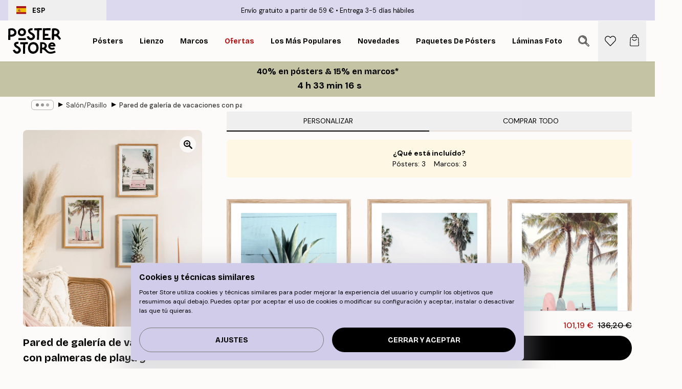

--- FILE ---
content_type: text/html; charset=utf-8
request_url: https://posterstore.es/g/p/murales-de-cuadros/salon-pasillo/pared-de-galeria-de-vacaciones-con-palmeras-de-playa-y-estampados-de-frutas-con-marcos-de-roble-para-sala-de-estar/
body_size: 37684
content:
<!DOCTYPE html><html dir="ltr" lang="es"><head><title>Pared de galería tropical con playa y frutas | Poster Store ES</title><meta name="description" content="Pósteres con palmeras, frutas y una furgoneta vintage en marcos de roble, ideales para un ambiente veraniego. ✅ Precios asequibles ✅ Envío gratis"/><meta charSet="utf-8"/><meta name="viewport" content="initial-scale=1.0, width=device-width"/><link rel="canonical" href="https://posterstore.es/g/p/murales-de-cuadros/salon-pasillo/pared-de-galeria-de-vacaciones-con-palmeras-de-playa-y-estampados-de-frutas-con-marcos-de-roble-para-sala-de-estar/"/><link rel="alternate" hrefLang="en-ie" href="https://posterstore.ie/g/p/gallery-wall-inspiration/living-room-hallway/holiday-gallery-wall-with-beach-palm-and-fruit-prints-with-oak-frames-for-living-room/"/><link rel="alternate" hrefLang="no-no" href="https://posterstore.no/g/p/bildevegger-inspirasjon/stue-gang/feriegallerivegg-med-strandpalme-og-frukttrykk-med-eikerammer-for-stue/"/><link rel="alternate" hrefLang="en-ca" href="https://posterstore.ca/g/p/gallery-wall-inspiration/living-room-hallway/holiday-gallery-wall-with-beach-palm-and-fruit-prints-with-oak-frames-for-living-room/"/><link rel="alternate" hrefLang="en-us" href="https://posterstore.com/g/p/gallery-wall-inspiration/living-room-hallway/holiday-gallery-wall-with-beach-palm-and-fruit-prints-with-oak-frames-for-living-room/"/><link rel="alternate" hrefLang="en-au" href="https://posterstore.com/au/g/p/gallery-wall-inspiration/living-room-hallway/holiday-gallery-wall-with-beach-palm-and-fruit-prints-with-oak-frames-for-living-room/"/><link rel="alternate" hrefLang="ro-ro" href="https://posterstore.com/ro/g/p/inspiratie-tablouri/camera-de-zi-hol/perete-de-galerie-de-vacanta-cu-printuri-de-palmier-de-plaja-si-fructe-cu-rame-de-stejar-pentru-camera-de-zi/"/><link rel="alternate" hrefLang="hu-hu" href="https://posterstore.hu/g/p/kreativ-otletek/nappali-folyoso/nyaralas-galeria-fal-tengerparti-palmas-es-gyumolcsos-poszterekkel-tolgyfa-kerettel-a-nappaliba/"/><link rel="alternate" hrefLang="en-hr" href="https://posterstore.eu/g/p/gallery-wall-inspiration/living-room-hallway/holiday-gallery-wall-with-beach-palm-and-fruit-prints-with-oak-frames-for-living-room/"/><link rel="alternate" hrefLang="cs-cz" href="https://posterstore.cz/g/p/dekorace-obrazy-plakaty/obyvaci-pokoj-predsin/stena-prazdninove-galerie-s-plazovymi-palmovymi-a-ovocnymi-potisky-s-dubovymi-ramy-do-obyvaciho-pokoje/"/><link rel="alternate" hrefLang="en-nz" href="https://posterstore.nz/g/p/gallery-wall-inspiration/living-room-hallway/holiday-gallery-wall-with-beach-palm-and-fruit-prints-with-oak-frames-for-living-room/"/><link rel="alternate" hrefLang="ja-jp" href="https://posterstore.jp/g/p/E5-A3-81--E3-82-A2-E3-82-A4-E3-83-87-E3-82-A3-E3-82-A2/E3-83-AA-E3-83-93-E3-83-B3-E3-82-B0-E3-83-AB-E3-83-BC-E3-83-A0--E5-BB-8A-E4-B8-8B/%E3%83%AA%E3%83%93%E3%83%B3%E3%82%B0%E3%83%AB%E3%83%BC%E3%83%A0%E7%94%A8%E3%81%AE%E3%82%AA%E3%83%BC%E3%82%AF%E6%9D%90%E3%81%AE%E3%83%95%E3%83%AC%E3%83%BC%E3%83%A0%E3%81%8C%E4%BB%98%E3%81%84%E3%81%9F%E3%83%93%E3%83%BC%E3%83%81%E3%83%A4%E3%82%B7%E3%81%A8%E3%83%95%E3%83%AB%E3%83%BC%E3%83%84%E3%81%AE%E3%83%97%E3%83%AA%E3%83%B3%E3%83%88%E3%82%92%E5%82%99%E3%81%88%E3%81%9F%E3%83%9B%E3%83%AA%E3%83%87%E3%83%BC%E3%82%AE%E3%83%A3%E3%83%A9%E3%83%AA%E3%83%BC%E3%81%AE%E5%A3%81/"/><link rel="alternate" hrefLang="ko-kr" href="https://posterstore.kr/g/p/EC-95-84-ED-8A-B8-EC-9B-94--EB-B2-BD--EC-9D-B8-ED-85-8C-EB-A6-AC-EC-96-B4/EA-B1-B0-EC-8B-A4--EB-B3-B5-EB-8F-84/%ED%95%B4%EB%B3%80-%EC%95%BC%EC%9E%90%EC%88%98%EA%B0%80%EC%9E%88%EB%8A%94-%ED%99%80%EB%A6%AC%EB%8D%B0%EC%9D%B4-%ED%85%8C%EB%A7%88%EC%99%80-%EC%98%A4%ED%81%AC%ED%94%84%EB%A0%88%EC%9E%84%EC%9D%B4-%EC%96%B4%EC%9A%B0%EB%9F%AC%EC%A7%84-%EA%B1%B0%EC%8B%A4%EC%9A%A9-%EA%B0%A4%EB%9F%AC%EB%A6%AC%EC%9B%94/"/><link rel="alternate" hrefLang="de-de" href="https://posterstore.de/g/p/inspiration-bilderwand/wohnzimmer-flur/feriengaleriewand-mit-strandpalmen-und-obstdrucken-mit-eichenrahmen-fur-das-wohnzimmer/"/><link rel="alternate" hrefLang="fr-fr" href="https://posterstore.fr/g/p/inspiration-decoration-murale/salon-couloir/decoration-murale-de-vacances-avec-des-affiches-de-palmiers-et-de-fruits-de-plage-avec-des-cadres-en-chene-pour-le-salon/"/><link rel="alternate" hrefLang="en-gb" href="https://posterstore.co.uk/g/p/gallery-wall-inspiration/living-room-hallway/holiday-gallery-wall-with-beach-palm-and-fruit-prints-with-oak-frames-for-living-room/"/><link rel="alternate" hrefLang="sv-se" href="https://posterstore.se/g/p/tavelvaggar-inspiration/vardagsrum-hall/tavelvagg-for-semester-med-palm-och-fruktposter-fran-stranden-med-ekramar-i-vardagsrummet/"/><link rel="alternate" hrefLang="da-dk" href="https://posterstore.dk/g/p/billedvaeg-inspiration/stue-entre/ferie-billedvaeg-med-strandpalmer-og-frugtplakater-med-egetraesrammer-til-stuen/"/><link rel="alternate" hrefLang="nl-nl" href="https://posterstore.nl/g/p/fotowand-inspiratie-wanddecoratie/woonkamer-hal/vakantie-gallery-wall-met-strand-palm-en-fruit-prenten-met-eiken-lijsten-voor-woonkamer/"/><link rel="alternate" hrefLang="de-at" href="https://posterstore.at/g/p/inspiration-bilderwand/wohnzimmer-flur/feriengaleriewand-mit-strandpalmen-und-obstdrucken-mit-eichenrahmen-fur-das-wohnzimmer/"/><link rel="alternate" hrefLang="it-it" href="https://posterstore.it/g/p/wall-art-ispirazione/soggiorno-corridoio/parete-da-galleria-per-le-vacanze-con-stampe-di-palme-da-spiaggia-e-frutta-con-cornici-in-rovere-per-il-soggiorno/"/><link rel="alternate" hrefLang="es-es" href="https://posterstore.es/g/p/murales-de-cuadros/salon-pasillo/pared-de-galeria-de-vacaciones-con-palmeras-de-playa-y-estampados-de-frutas-con-marcos-de-roble-para-sala-de-estar/"/><link rel="alternate" hrefLang="nl-be" href="https://posterstore.be/g/p/fotowand-inspiratie-wanddecoratie/woonkamer-hal/vakantie-gallery-wall-met-strand-palm-en-fruit-prenten-met-eiken-kaders-voor-woonkamer/"/><link rel="alternate" hrefLang="fi-fi" href="https://posterstore.fi/g/p/inspiraatiota-tauluseinallesi/olohuone-eteinen/kesainen-tauluseina-palmujulisteet-ananasjulisteet-tammikehyksissa-olohuoneeseen/"/><link rel="alternate" hrefLang="de-ch" href="https://posterstore.ch/g/p/inspiration-bilderwand/wohnzimmer-flur/feriengaleriewand-mit-strandpalmen-und-obstdrucken-mit-eichenrahmen-fur-das-wohnzimmer/"/><link rel="alternate" hrefLang="ar-ae" href="https://posterstore.ae/g/p/D9-85-D8-B9-D8-B1-D8-B6--D8-A3-D9-81-D9-83-D8-A7-D8-B1--D9-84-D9-88-D8-AD-D8-A7-D8-AA--D8-AC-D8-AF-D8-A7-D8-B1-D9-8A-D8-A9--D9/D8-BA-D8-B1-D9-81-D8-A9--D8-A7-D9-84-D9-85-D8-B9-D9-8A-D8-B4-D8-A9--D8-A7-D9-84-D9-85-D8-AF-D8-AE-D9-84/%D8%AC%D8%AF%D8%A7%D8%B1-%D9%85%D8%B9%D8%B1%D8%B6-%D8%A7%D9%84%D8%B9%D8%B7%D9%84%D8%A7%D8%AA-%D9%85%D8%B9-%D9%85%D8%B7%D8%A8%D9%88%D8%B9%D8%A7%D8%AA-%D8%A7%D9%84%D9%86%D8%AE%D9%8A%D9%84-%D9%88%D8%A7%D9%84%D9%81%D8%A7%D9%83%D9%87%D8%A9-%D9%85%D8%B9-%D8%A5%D8%B7%D8%A7%D8%B1%D8%A7%D8%AA-%D9%85%D9%86-%D8%AE%D8%B4%D8%A8-%D8%A7%D9%84%D8%A8%D9%84%D9%88%D8%B7-%D9%84%D8%BA%D8%B1%D9%81%D8%A9-%D8%A7%D9%84%D9%85%D8%B9%D9%8A%D8%B4%D8%A9/"/><link rel="alternate" hrefLang="pl-pl" href="https://posterstore.pl/g/p/inspiracje-domowa-galeria-obrazow/pokoj-dzienny-przedpokoj/galeria-wakacyjna-sciana-z-palmami-plazowymi-i-nadrukami-owocowymi-z-debowymi-ramkami-do-salonu/"/><link rel="alternate" hrefLang="fr-ca" href="https://posterstore.ca/fr-ca/g/p/inspiration-decoration-murale/salon-couloir/decoration-murale-de-vacances-avec-des-affiches-de-palmiers-et-de-fruits-de-plage-avec-des-cadres-en-chene-pour-le-salon/"/><link rel="alternate" hrefLang="es-us" href="https://posterstore.com/es-us/g/p/murales-de-cuadros/salon-pasillo/pared-de-galeria-de-vacaciones-con-palmeras-de-playa-y-estampados-de-frutas-con-marcos-de-roble-para-sala-de-estar/"/><link rel="alternate" hrefLang="it-ch" href="https://posterstore.ch/it-ch/g/p/wall-art-ispirazione/soggiorno-corridoio/parete-da-galleria-per-le-vacanze-con-stampe-di-palme-da-spiaggia-e-frutta-con-cornici-in-rovere-per-il-soggiorno/"/><link rel="alternate" hrefLang="fr-ch" href="https://posterstore.ch/fr-ch/g/p/inspiration-decoration-murale/salon-couloir/decoration-murale-de-vacances-avec-des-affiches-de-palmiers-et-de-fruits-de-plage-avec-des-cadres-en-chene-pour-le-salon/"/><link rel="alternate" hrefLang="fr-be" href="https://posterstore.be/fr-be/g/p/inspiration-decoration-murale/salon-couloir/decoration-murale-de-vacances-avec-des-affiches-de-palmiers-et-de-fruits-de-plage-avec-des-cadres-en-chene-pour-le-salon/"/><link rel="alternate" hrefLang="de-be" href="https://posterstore.be/de-be/g/p/inspiration-bilderwand/wohnzimmer-flur/feriengaleriewand-mit-strandpalmen-und-obstdrucken-mit-eichenrahmen-fur-das-wohnzimmer/"/><link rel="alternate" hrefLang="x-default" href="https://posterstore.com/g/p/gallery-wall-inspiration/living-room-hallway/holiday-gallery-wall-with-beach-palm-and-fruit-prints-with-oak-frames-for-living-room/"/><meta property="og:description" content="Pósteres con palmeras, frutas y una furgoneta vintage en marcos de roble, ideales para un ambiente veraniego. ✅ Precios asequibles ✅ Envío gratis"/><meta property="og:url" content="https://posterstore.es/g/p/murales-de-cuadros/salon-pasillo/pared-de-galeria-de-vacaciones-con-palmeras-de-playa-y-estampados-de-frutas-con-marcos-de-roble-para-sala-de-estar/"/><meta property="og:site_name" content="Poster Store"/><link rel="preload" as="image" imageSrcSet="https://media.posterstore.com/site_images/665f39fe16baa3e028d1c06f_w32-inspiration_owlsn7.jpg?auto=compress%2Cformat&amp;fit=max&amp;w=640 640w, https://media.posterstore.com/site_images/665f39fe16baa3e028d1c06f_w32-inspiration_owlsn7.jpg?auto=compress%2Cformat&amp;fit=max&amp;w=750 750w, https://media.posterstore.com/site_images/665f39fe16baa3e028d1c06f_w32-inspiration_owlsn7.jpg?auto=compress%2Cformat&amp;fit=max&amp;w=828 828w, https://media.posterstore.com/site_images/665f39fe16baa3e028d1c06f_w32-inspiration_owlsn7.jpg?auto=compress%2Cformat&amp;fit=max&amp;w=1080 1080w, https://media.posterstore.com/site_images/665f39fe16baa3e028d1c06f_w32-inspiration_owlsn7.jpg?auto=compress%2Cformat&amp;fit=max&amp;w=1200 1200w, https://media.posterstore.com/site_images/665f39fe16baa3e028d1c06f_w32-inspiration_owlsn7.jpg?auto=compress%2Cformat&amp;fit=max&amp;w=1920 1920w, https://media.posterstore.com/site_images/665f39fe16baa3e028d1c06f_w32-inspiration_owlsn7.jpg?auto=compress%2Cformat&amp;fit=max&amp;w=2048 2048w, https://media.posterstore.com/site_images/665f39fe16baa3e028d1c06f_w32-inspiration_owlsn7.jpg?auto=compress%2Cformat&amp;fit=max&amp;w=3840 3840w" imageSizes="80vw" fetchpriority="high"/><meta name="next-head-count" content="42"/><link rel="shortcut icon" href="/favicon.ico" type="image/x-icon"/><link rel="mask-icon" href="/mask-icon.svg" color="black"/><link rel="apple-touch-icon" href="/touch-icon.png"/><meta name="theme-color" content="#fff" media="(prefers-color-scheme: light)"/><meta name="theme-color" content="#fff" media="(prefers-color-scheme: dark)"/><meta name="theme-color" content="#fff"/><meta name="google" content="notranslate"/><link rel="preload" href="/_next/static/css/657f7231ada061ae.css" as="style" crossorigin="anonymous"/><link rel="stylesheet" href="/_next/static/css/657f7231ada061ae.css" crossorigin="anonymous" data-n-g=""/><link rel="preload" href="/_next/static/css/bdb19ca02405dbf2.css" as="style" crossorigin="anonymous"/><link rel="stylesheet" href="/_next/static/css/bdb19ca02405dbf2.css" crossorigin="anonymous" data-n-p=""/><noscript data-n-css=""></noscript><script defer="" crossorigin="anonymous" nomodule="" src="/_next/static/chunks/polyfills-42372ed130431b0a.js"></script><script defer="" src="/_next/static/chunks/2835-ca6d2bbaeb61665b.js" crossorigin="anonymous"></script><script defer="" src="/_next/static/chunks/8873.0787dddb3f1657cd.js" crossorigin="anonymous"></script><script defer="" src="/_next/static/chunks/6329.ecea06c70e067f08.js" crossorigin="anonymous"></script><script src="/_next/static/chunks/webpack-ab4633cded1da041.js" defer="" crossorigin="anonymous"></script><script src="/_next/static/chunks/framework-ad5a2060caaa3ac5.js" defer="" crossorigin="anonymous"></script><script src="/_next/static/chunks/main-bef785a8afe73322.js" defer="" crossorigin="anonymous"></script><script src="/_next/static/chunks/pages/_app-ea06dd5ffb70f672.js" defer="" crossorigin="anonymous"></script><script src="/_next/static/chunks/6028-bba8a1ef98af8e53.js" defer="" crossorigin="anonymous"></script><script src="/_next/static/chunks/5224-856ccd605590fadb.js" defer="" crossorigin="anonymous"></script><script src="/_next/static/chunks/3304-e36d1e9aab382f3c.js" defer="" crossorigin="anonymous"></script><script src="/_next/static/chunks/pages/g/p/%5B...slug%5D-6e11aede2bc96d36.js" defer="" crossorigin="anonymous"></script><script src="/_next/static/9OQJc7y_p_AzOlbP0Wamh/_buildManifest.js" defer="" crossorigin="anonymous"></script><script src="/_next/static/9OQJc7y_p_AzOlbP0Wamh/_ssgManifest.js" defer="" crossorigin="anonymous"></script></head><body class="notranslate"><noscript><iframe title="Google Tag Manager" src="https://www.googletagmanager.com/ns.html?id=GTM-T9G5H8D" height="0" width="0" style="display:none;visibility:hidden"></iframe></noscript><div id="__loading-indicator"></div><div id="__next"><script>history.scrollRestoration = "manual"</script><div id="app" data-project="PS" class="__variable_6e5d6a __variable_fc1bc1 font-body flex min-h-full flex-col"><a href="#main" class="visually-hidden">Skip to main content.</a><aside id="status" class="z-40 h-6 px-4 bg-brand-purple/75 w-content:h-10 relative z-40" aria-label="Status bar"><div class="relative flex items-center w-full h-full m-auto max-w-header"><button class="absolute z-10 items-center hidden w-48 h-full py-1 w-content:flex"><div class="relative flex items-center h-full px-4 text-xs uppercase rounded-md hover:bg-brand-purple active:bg-brand-purple ltr:-left-4 rtl:-right-4"><div class="relative flex me-3" style="min-height:15.4px;min-width:19px"><img alt="Spain flag icon" aria-hidden="true" loading="lazy" width="640" height="480" decoding="async" data-nimg="1" class="absolute object-cover w-full h-full" style="color:transparent" src="/_next/static/media/es.12c37b39.svg"/></div><div class="flex items-center h-4"><span class="font-bold" title="Spain">ESP</span></div></div></button><span></span><div role="region" aria-label="Announcements" class="w-full h-full flex-1 relative"><ul class="flex w-full flex-center h-full"><li aria-posinset="1" aria-setsize="2" class="transition-opacity absolute w-full overflow-hidden flex flex-center opacity-100" style="transition-duration:500ms"><p class="truncate w-content:scale-90">Envío gratuito a partir de 59 €</p></li><li aria-posinset="2" aria-setsize="2" class="transition-opacity absolute w-full overflow-hidden flex flex-center opacity-0 pointer-events-none" style="transition-duration:200ms"><p class="truncate w-content:scale-90">Entrega 3-5 días hábiles</p></li></ul></div></div></aside><header role="banner" class="sticky top-0 z-30" aria-label="Main navigation"><div class="flex h-16 items-center bg-brand-white px-1 shadow-sm lg:h-20 lg:px-4"><nav role="navigation" class="mx-auto flex w-full max-w-header items-center justify-between transition-all duration-500"><a class="flex transition-opacity duration-150 items-center justify-center lg:justify-start active:hover:opacity-60 active:hover:delay-0 active:hover:transition-none lg:w-[165px] max-w-content opacity-0" aria-current="false" href="https://posterstore.es/"><img alt="Poster Store logo" loading="lazy" width="1143" height="557" decoding="async" data-nimg="1" class="lg:h-[50px] h-[32px] lg:my-4 w-auto lg:m-0 m-auto transition-opacity opacity-100 delay-300 lg:delay-500 w-content:delay-0 transition-opacity duration-500 opacity-100 delay-300" style="color:transparent" src="/_next/static/media/logo.efc2cd70.svg"/></a><section id="synapse-popover-group-Rqhr6" aria-label="Site navigation" class="hide-scrollbar me-4 hidden flex-1 overflow-x-auto lg:flex"><div class="group static" data-ph="top-nav"><a class="popover-button flex flex-center flex items-center capitalize font-display font-bold tracking-[0.5px] lg:tracking-[0.56px] text-xs lg:text-sm h-20 px-2.5 lg:px-4 whitespace-nowrap transition-colors duration-300 button-tertiary-active !ps-0" id="synapse-popover-R6qhr6-button" aria-expanded="false" href="https://posterstore.es/posters/"><span class="relative flex h-full items-center"><span class="relative tracking-normal">Pósters<div class="absolute !opacity-0 group-hover:!opacity-50" style="overflow:hidden;background-image:url(&#x27;data:image/svg+xml;utf8,&lt;svg xmlns=&quot;http://www.w3.org/2000/svg&quot; viewBox=&quot;0 0 100 20&quot; preserveAspectRatio=&quot;none&quot;&gt;&lt;path d=&quot;M0,10 Q25,0 50,10 T100,10&quot; fill=&quot;none&quot; stroke=&quot;%23000&quot; stroke-width=&quot;4&quot; /&gt;&lt;/svg&gt;&#x27;);background-repeat:repeat-x;background-position:center;background-size:15px 5px;width:100%;height:10px;opacity:1"></div></span></span></a></div><div class="group static" data-ph="top-nav"><a class="popover-button flex flex-center flex items-center capitalize font-display font-bold tracking-[0.5px] lg:tracking-[0.56px] text-xs lg:text-sm h-20 px-2.5 lg:px-4 whitespace-nowrap transition-colors duration-300 button-tertiary-active" id="synapse-popover-Raqhr6-button" aria-expanded="false" href="https://posterstore.es/lienzo/"><span class="relative flex h-full items-center"><span class="relative tracking-normal">Lienzo<div class="absolute !opacity-0 group-hover:!opacity-50" style="overflow:hidden;background-image:url(&#x27;data:image/svg+xml;utf8,&lt;svg xmlns=&quot;http://www.w3.org/2000/svg&quot; viewBox=&quot;0 0 100 20&quot; preserveAspectRatio=&quot;none&quot;&gt;&lt;path d=&quot;M0,10 Q25,0 50,10 T100,10&quot; fill=&quot;none&quot; stroke=&quot;%23000&quot; stroke-width=&quot;4&quot; /&gt;&lt;/svg&gt;&#x27;);background-repeat:repeat-x;background-position:center;background-size:15px 5px;width:100%;height:10px;opacity:1"></div></span></span></a></div><div class="group static" data-ph="top-nav"><a class="popover-button flex flex-center flex items-center capitalize font-display font-bold tracking-[0.5px] lg:tracking-[0.56px] text-xs lg:text-sm h-20 px-2.5 lg:px-4 whitespace-nowrap transition-colors duration-300 button-tertiary-active" id="synapse-popover-Reqhr6-button" aria-expanded="false" href="https://posterstore.es/marcos/"><span class="relative flex h-full items-center"><span class="relative tracking-normal">Marcos<div class="absolute !opacity-0 group-hover:!opacity-50" style="overflow:hidden;background-image:url(&#x27;data:image/svg+xml;utf8,&lt;svg xmlns=&quot;http://www.w3.org/2000/svg&quot; viewBox=&quot;0 0 100 20&quot; preserveAspectRatio=&quot;none&quot;&gt;&lt;path d=&quot;M0,10 Q25,0 50,10 T100,10&quot; fill=&quot;none&quot; stroke=&quot;%23000&quot; stroke-width=&quot;4&quot; /&gt;&lt;/svg&gt;&#x27;);background-repeat:repeat-x;background-position:center;background-size:15px 5px;width:100%;height:10px;opacity:1"></div></span></span></a></div><div class="group" data-ph="top-nav"><a class="popover-button flex flex-center flex items-center capitalize font-display font-bold tracking-[0.5px] lg:tracking-[0.56px] text-xs lg:text-sm h-20 px-2.5 lg:px-4 whitespace-nowrap transition-colors duration-300 button-tertiary-active text-urgent" id="synapse-popover-Riqhr6-button" aria-expanded="false" aria-controls="synapse-popover-Riqhr6" href="https://posterstore.es/rebajas/"><span class="relative">Ofertas<div class="absolute !opacity-0 group-hover:!opacity-50" style="overflow:hidden;background-image:url(&#x27;data:image/svg+xml;utf8,&lt;svg xmlns=&quot;http://www.w3.org/2000/svg&quot; viewBox=&quot;0 0 100 20&quot; preserveAspectRatio=&quot;none&quot;&gt;&lt;path d=&quot;M0,10 Q25,0 50,10 T100,10&quot; fill=&quot;none&quot; stroke=&quot;%23B21010&quot; stroke-width=&quot;4&quot; /&gt;&lt;/svg&gt;&#x27;);background-repeat:repeat-x;background-position:center;background-size:15px 5px;width:100%;height:10px;opacity:1"></div></span></a></div><div class="group" data-ph="top-nav"><a class="popover-button flex flex-center flex items-center capitalize font-display font-bold tracking-[0.5px] lg:tracking-[0.56px] text-xs lg:text-sm h-20 px-2.5 lg:px-4 whitespace-nowrap transition-colors duration-300 button-tertiary-active" id="synapse-popover-Rmqhr6-button" aria-expanded="false" aria-controls="synapse-popover-Rmqhr6" href="https://posterstore.es/posters/los-posters-mas-populares/"><span class="relative">Los más populares<div class="absolute !opacity-0 group-hover:!opacity-50" style="overflow:hidden;background-image:url(&#x27;data:image/svg+xml;utf8,&lt;svg xmlns=&quot;http://www.w3.org/2000/svg&quot; viewBox=&quot;0 0 100 20&quot; preserveAspectRatio=&quot;none&quot;&gt;&lt;path d=&quot;M0,10 Q25,0 50,10 T100,10&quot; fill=&quot;none&quot; stroke=&quot;%23000&quot; stroke-width=&quot;4&quot; /&gt;&lt;/svg&gt;&#x27;);background-repeat:repeat-x;background-position:center;background-size:15px 5px;width:100%;height:10px;opacity:1"></div></span></a></div><div class="group" data-ph="top-nav"><a class="popover-button flex flex-center flex items-center capitalize font-display font-bold tracking-[0.5px] lg:tracking-[0.56px] text-xs lg:text-sm h-20 px-2.5 lg:px-4 whitespace-nowrap transition-colors duration-300 button-tertiary-active" id="synapse-popover-Rqqhr6-button" aria-expanded="false" aria-controls="synapse-popover-Rqqhr6" href="https://posterstore.es/posters/novedades/"><span class="relative">Novedades<div class="absolute !opacity-0 group-hover:!opacity-50" style="overflow:hidden;background-image:url(&#x27;data:image/svg+xml;utf8,&lt;svg xmlns=&quot;http://www.w3.org/2000/svg&quot; viewBox=&quot;0 0 100 20&quot; preserveAspectRatio=&quot;none&quot;&gt;&lt;path d=&quot;M0,10 Q25,0 50,10 T100,10&quot; fill=&quot;none&quot; stroke=&quot;%23000&quot; stroke-width=&quot;4&quot; /&gt;&lt;/svg&gt;&#x27;);background-repeat:repeat-x;background-position:center;background-size:15px 5px;width:100%;height:10px;opacity:1"></div></span></a></div><div class="group" data-ph="top-nav"><a class="popover-button flex flex-center flex items-center capitalize font-display font-bold tracking-[0.5px] lg:tracking-[0.56px] text-xs lg:text-sm h-20 px-2.5 lg:px-4 whitespace-nowrap transition-colors duration-300 button-tertiary-active" id="synapse-popover-Ruqhr6-button" aria-expanded="false" aria-controls="synapse-popover-Ruqhr6" href="https://posterstore.es/posters/paquetes-de-posters/"><span class="relative">Paquetes de Pósters<div class="absolute !opacity-0 group-hover:!opacity-50" style="overflow:hidden;background-image:url(&#x27;data:image/svg+xml;utf8,&lt;svg xmlns=&quot;http://www.w3.org/2000/svg&quot; viewBox=&quot;0 0 100 20&quot; preserveAspectRatio=&quot;none&quot;&gt;&lt;path d=&quot;M0,10 Q25,0 50,10 T100,10&quot; fill=&quot;none&quot; stroke=&quot;%23000&quot; stroke-width=&quot;4&quot; /&gt;&lt;/svg&gt;&#x27;);background-repeat:repeat-x;background-position:center;background-size:15px 5px;width:100%;height:10px;opacity:1"></div></span></a></div><div class="group" data-ph="top-nav"><a class="popover-button flex flex-center flex items-center capitalize font-display font-bold tracking-[0.5px] lg:tracking-[0.56px] text-xs lg:text-sm h-20 px-2.5 lg:px-4 whitespace-nowrap transition-colors duration-300 button-tertiary-active" id="synapse-popover-R12qhr6-button" aria-expanded="false" aria-controls="synapse-popover-R12qhr6" href="https://posterstore.es/artwork/"><span class="relative">Láminas Fotográficas Personalizadas<div class="absolute !opacity-0 group-hover:!opacity-50" style="overflow:hidden;background-image:url(&#x27;data:image/svg+xml;utf8,&lt;svg xmlns=&quot;http://www.w3.org/2000/svg&quot; viewBox=&quot;0 0 100 20&quot; preserveAspectRatio=&quot;none&quot;&gt;&lt;path d=&quot;M0,10 Q25,0 50,10 T100,10&quot; fill=&quot;none&quot; stroke=&quot;%23000&quot; stroke-width=&quot;4&quot; /&gt;&lt;/svg&gt;&#x27;);background-repeat:repeat-x;background-position:center;background-size:15px 5px;width:100%;height:10px;opacity:1"></div></span></a></div><div class="group" data-ph="top-nav"><a class="popover-button flex flex-center flex items-center capitalize font-display font-bold tracking-[0.5px] lg:tracking-[0.56px] text-xs lg:text-sm h-20 px-2.5 lg:px-4 whitespace-nowrap transition-colors duration-300 button-tertiary-active" id="synapse-popover-R16qhr6-button" aria-expanded="false" aria-controls="synapse-popover-R16qhr6" href="https://posterstore.es/g/murales-de-cuadros/"><span class="relative">Murales de cuadros<div class="absolute !opacity-0 group-hover:!opacity-50" style="overflow:hidden;background-image:url(&#x27;data:image/svg+xml;utf8,&lt;svg xmlns=&quot;http://www.w3.org/2000/svg&quot; viewBox=&quot;0 0 100 20&quot; preserveAspectRatio=&quot;none&quot;&gt;&lt;path d=&quot;M0,10 Q25,0 50,10 T100,10&quot; fill=&quot;none&quot; stroke=&quot;%23000&quot; stroke-width=&quot;4&quot; /&gt;&lt;/svg&gt;&#x27;);background-repeat:repeat-x;background-position:center;background-size:15px 5px;width:100%;height:10px;opacity:1"></div></span></a></div><div class="group" data-ph="top-nav"><a class="popover-button flex flex-center flex items-center capitalize font-display font-bold tracking-[0.5px] lg:tracking-[0.56px] text-xs lg:text-sm h-20 px-2.5 lg:px-4 whitespace-nowrap transition-colors duration-300 button-tertiary-active" id="synapse-popover-R1aqhr6-button" aria-expanded="false" aria-controls="synapse-popover-R1aqhr6" href="https://posterstore.es/como-crear-tu-mural-de-cuadros-perfecto/"><span class="relative">Ideas y consejos<div class="absolute !opacity-0 group-hover:!opacity-50" style="overflow:hidden;background-image:url(&#x27;data:image/svg+xml;utf8,&lt;svg xmlns=&quot;http://www.w3.org/2000/svg&quot; viewBox=&quot;0 0 100 20&quot; preserveAspectRatio=&quot;none&quot;&gt;&lt;path d=&quot;M0,10 Q25,0 50,10 T100,10&quot; fill=&quot;none&quot; stroke=&quot;%23000&quot; stroke-width=&quot;4&quot; /&gt;&lt;/svg&gt;&#x27;);background-repeat:repeat-x;background-position:center;background-size:15px 5px;width:100%;height:10px;opacity:1"></div></span></a></div></section></nav></div></header><a href="https://posterstore.es/promotion/rebajas/"><aside aria-labelledby="synapse-promotional-banner-R31r6-title" class="flex flex-col flex-center text-center py-2 px-4 z-20 relative group" style="background:#c4c4a4;color:#000"><div class="max-w-header relative w-full"><div class="flex flex-col px-8"><span id="synapse-promotional-banner-R31r6-title" class="h3">40% en pósters & 15% en marcos*</span></div><div class="text-center" style="background:#c4c4a4;color:#000"><time dateTime="2026-01-18" class="font-bold mt-[2px] block text-[18px]"><span class="ms-2 last:ms-0" aria-hidden="true">0 min <!-- -->0 s</span><span class="visually-hidden">Válido hasta: 2026-01-18</span></time></div></div></aside></a><span></span><main id="main" class="flex-1"><div class="md:mx-4"><nav id="breadcrumbs" class="flex items-center w-full overflow-x-auto hide-scrollbar mask-x-scroll max-w-content relative ltr:-left-4 rtl:-right-4 hidden mx-auto mt-1 px-4 md:flex" aria-label="Breadcrumb" data-ph="breadcrumbs"><div class="sticky start-0 z-10 flex items-center transition-opacity duration-150 shrink-0 opacity-100 delay-150"><div role="presentation" class="flex flex-center h-5 px-2 rounded-md me-2 border border-brand-500"><div class="rounded-full bg-black me-1 last:me-0" style="height:6px;width:6px;opacity:calc(0.5 - 0 * 0.1)"></div><div class="rounded-full bg-black me-1 last:me-0" style="height:6px;width:6px;opacity:calc(0.5 - 1 * 0.1)"></div><div class="rounded-full bg-black me-1 last:me-0" style="height:6px;width:6px;opacity:calc(0.5 - 2 * 0.1)"></div></div><div role="separator" aria-orientation="vertical" class="relative font-bold -top-px text-md start-px rtl-mirror">▸</div></div><ol class="flex flex-nowrap ps-1 ms-2" style="transform:translate3d(0px, 0px, 0px)"><li class="flex flex-nowrap mx-1 transition-opacity group duration-300 ltr:first:-ml-3 rtl:first:-mr-3 opacity-0 pointer-events-none"><a class="flex items-center me-2 group-last:me-0 whitespace-nowrap hover:underline truncate text-black/80 text-xs button-tertiary-active duration-300 transition-colors" tabindex="0" style="max-width:15rem" href="https://posterstore.es/">Poster Store</a><div role="separator" aria-orientation="vertical" class="relative font-bold -top-px text-md start-px rtl-mirror">▸</div></li><li class="flex flex-nowrap mx-1 transition-opacity group duration-300 ltr:first:-ml-3 rtl:first:-mr-3 opacity-0 pointer-events-none"><a class="flex items-center me-2 group-last:me-0 whitespace-nowrap hover:underline truncate text-black/80 text-xs button-tertiary-active duration-300 transition-colors" tabindex="0" style="max-width:15rem" href="https://posterstore.es/g/murales-de-cuadros/">Murales de cuadros</a><div role="separator" aria-orientation="vertical" class="relative font-bold -top-px text-md start-px rtl-mirror">▸</div></li><li class="flex flex-nowrap mx-1 transition-opacity group duration-300 ltr:first:-ml-3 rtl:first:-mr-3 opacity-100"><a class="flex items-center me-2 group-last:me-0 whitespace-nowrap hover:underline truncate text-black/80 text-xs button-tertiary-active duration-300 transition-colors" tabindex="0" style="max-width:15rem" href="https://posterstore.es/g/murales-de-cuadros/salon-pasillo/">Salón/Pasillo</a><div role="separator" aria-orientation="vertical" class="relative font-bold -top-px text-md start-px rtl-mirror">▸</div></li><li class="flex flex-nowrap mx-1 transition-opacity group duration-300 ltr:first:-ml-3 rtl:first:-mr-3 opacity-100"><a class="flex items-center me-2 group-last:me-0 whitespace-nowrap hover:underline truncate font-medium pe-3 text-black/80 text-xs button-tertiary-active duration-300 transition-colors" aria-current="page" tabindex="0" style="max-width:15rem" href="https://posterstore.es/g/p/murales-de-cuadros/salon-pasillo/pared-de-galeria-de-vacaciones-con-palmeras-de-playa-y-estampados-de-frutas-con-marcos-de-roble-para-sala-de-estar/">Pared de galería de vacaciones con palmeras de playa y estampados de frutas con marcos de roble para sala de estar</a></li></ol></nav><div class="relative z-0"><div class="sticky md:hidden" style="top:0px;z-index:-1"><div class="relative overflow-hidden" style="padding-bottom:109.68921389396709%"><img alt="Póster de una piña en un fondo azul claro, con dos pósteres de playa de palmeras y furgoneta rosa." fetchpriority="high" decoding="async" data-nimg="fill" class="object-cover" style="position:absolute;height:100%;width:100%;left:0;top:0;right:0;bottom:0;color:transparent;max-width:100%;background-size:cover;background-position:50% 50%;background-repeat:no-repeat;background-image:url(&quot;data:image/svg+xml;charset=utf-8,%3Csvg xmlns=&#x27;http://www.w3.org/2000/svg&#x27; %3E%3Cfilter id=&#x27;b&#x27; color-interpolation-filters=&#x27;sRGB&#x27;%3E%3CfeGaussianBlur stdDeviation=&#x27;20&#x27;/%3E%3CfeColorMatrix values=&#x27;1 0 0 0 0 0 1 0 0 0 0 0 1 0 0 0 0 0 100 -1&#x27; result=&#x27;s&#x27;/%3E%3CfeFlood x=&#x27;0&#x27; y=&#x27;0&#x27; width=&#x27;100%25&#x27; height=&#x27;100%25&#x27;/%3E%3CfeComposite operator=&#x27;out&#x27; in=&#x27;s&#x27;/%3E%3CfeComposite in2=&#x27;SourceGraphic&#x27;/%3E%3CfeGaussianBlur stdDeviation=&#x27;20&#x27;/%3E%3C/filter%3E%3Cimage width=&#x27;100%25&#x27; height=&#x27;100%25&#x27; x=&#x27;0&#x27; y=&#x27;0&#x27; preserveAspectRatio=&#x27;none&#x27; style=&#x27;filter: url(%23b);&#x27; href=&#x27;[data-uri]&#x27;/%3E%3C/svg%3E&quot;)" sizes="80vw" srcSet="https://media.posterstore.com/site_images/665f39fe16baa3e028d1c06f_w32-inspiration_owlsn7.jpg?auto=compress%2Cformat&amp;fit=max&amp;w=640 640w, https://media.posterstore.com/site_images/665f39fe16baa3e028d1c06f_w32-inspiration_owlsn7.jpg?auto=compress%2Cformat&amp;fit=max&amp;w=750 750w, https://media.posterstore.com/site_images/665f39fe16baa3e028d1c06f_w32-inspiration_owlsn7.jpg?auto=compress%2Cformat&amp;fit=max&amp;w=828 828w, https://media.posterstore.com/site_images/665f39fe16baa3e028d1c06f_w32-inspiration_owlsn7.jpg?auto=compress%2Cformat&amp;fit=max&amp;w=1080 1080w, https://media.posterstore.com/site_images/665f39fe16baa3e028d1c06f_w32-inspiration_owlsn7.jpg?auto=compress%2Cformat&amp;fit=max&amp;w=1200 1200w, https://media.posterstore.com/site_images/665f39fe16baa3e028d1c06f_w32-inspiration_owlsn7.jpg?auto=compress%2Cformat&amp;fit=max&amp;w=1920 1920w, https://media.posterstore.com/site_images/665f39fe16baa3e028d1c06f_w32-inspiration_owlsn7.jpg?auto=compress%2Cformat&amp;fit=max&amp;w=2048 2048w, https://media.posterstore.com/site_images/665f39fe16baa3e028d1c06f_w32-inspiration_owlsn7.jpg?auto=compress%2Cformat&amp;fit=max&amp;w=3840 3840w" src="https://media.posterstore.com/site_images/665f39fe16baa3e028d1c06f_w32-inspiration_owlsn7.jpg?auto=compress%2Cformat&amp;fit=max&amp;w=3840"/></div></div><div class="relative translate-y-0 pointer-events-none transform-gpu bg-brand-white" style="height:1px;margin-bottom:0"></div></div><div class="mx-auto mb-8 flex max-w-content flex-col items-start md:mb-24 md:flex-row"><section class="z-10 w-full flex-1 translate-y-0 bg-brand-white md:ms-8 md:min-w-[500px] md:bg-transparent lg:ms-12" aria-labelledby="synapse-product-Rab6-title" aria-describedby="synapse-product-Rab6-description"><span></span><section id="synapse-tabs-Raeab6" aria-label="Purchasing mode" class="flex flex-col"><div style="top:0" class="flex justify-between items-center sticky z-20 bg-brand-white" role="tablist"><button data-ph="gw-tab-customize" role="tab" id="synapse-tabs-Raeab6-customize-tab" tabindex="0" aria-selected="true" data-identifier="customize" aria-controls="synapse-tabs-Raeab6-customize-panel" class="flex-1 truncate cursor-default !border-black py-2 border-b-2 border-brand-ivory-500 uppercase text-black disabled:text-black/50">Personalizar</button><button data-ph="gw-tab-buy-all" role="tab" id="synapse-tabs-Raeab6-buyAll-tab" tabindex="-1" aria-selected="false" data-identifier="buyAll" aria-controls="synapse-tabs-Raeab6-buyAll-panel" class="flex-1 truncate py-2 border-b-2 border-brand-ivory-500 uppercase text-black disabled:text-black/50">Comprar todo</button></div><div style="min-height:300px" id="synapse-tabs-Raeab6-buyAll-panel" aria-labelledby="synapse-tabs-Raeab6-buyAll-tab" hidden="" class="relative"><header class="bg-brand-beige p-4 flex flex-col justify-start mt-4 xs:justify-center xs:items-center md:mx-0 mx-4 rounded-md"><strong>¿Qué está incluído?</strong><ul class="flex flex-col xs:flex-row flex-wrap justify-center"><li class="xs:me-4 xs:last:me-0">Pósters:<!-- --> <!-- -->3</li><li class="xs:me-4 xs:last:me-0">Marcos:<!-- --> <!-- -->3</li></ul></header><section class="mt-4 mb-8 flex flex-col px-4 md:px-0" id="synapse-product-list-Raqeab6" aria-label="All curated products in Gallery Wall"><div class="mt-6 first:mt-0" style="overflow:hidden;background-image:url(&#x27;data:image/svg+xml;utf8,&lt;svg xmlns=&quot;http://www.w3.org/2000/svg&quot; viewBox=&quot;0 0 100 20&quot; preserveAspectRatio=&quot;none&quot;&gt;&lt;path d=&quot;M0,10 Q25,0 50,10 T100,10&quot; fill=&quot;none&quot; stroke=&quot;%23B3B3B3&quot; stroke-width=&quot;2&quot; /&gt;&lt;/svg&gt;&#x27;);background-repeat:repeat-x;background-position:center;background-size:30px 5px;width:100%;height:10px;opacity:1"></div><div class="grid grid-cols-1 sm:grid-cols-2 xl:grid-cols-3 gap-2 pt-4 md:px-1 relative -mt-1" id="synapse-photoswipe-R9qqeab6"><span class="absolute pe-1.5 uppercase bg-brand-white -top-3 text-brand-900">Póster</span><article style="grid-row:1 / 2" id="synapse-gw-product-card-R2pqqeab6-poster" aria-labelledby="synapse-gw-product-card-R2pqqeab6-poster-title" aria-describedby="synapse-gw-product-card-R2pqqeab6-poster-price" class="w-full flex items-start justify-start"><section class="me-2 flex min-w-0 flex-1 last:me-0"><a class="block shrink-0 grow-0" style="width:60px" href="https://media.posterstore.com/site_images/68597255ae7bb3fe3e425926_766866697_10660-5.jpg" data-pswp-width="2000" data-pswp-height="2667" rel="noreferrer" target="_blank" data-photoswipe-item="true"><div class="group relative h-0 w-full" style="padding-bottom:132%"><div class="absolute w-full transition-opacity transform-center"><img alt="Póster de una piña con hojas verdes y cuerpo texturizado sobre un fondo de madera azul claro." loading="lazy" width="154" height="205.35899999999998" decoding="async" data-nimg="1" class="h-full w-full shadow-product" style="color:transparent;max-width:100%;background-size:cover;background-position:50% 50%;background-repeat:no-repeat;background-image:url(&quot;data:image/svg+xml;charset=utf-8,%3Csvg xmlns=&#x27;http://www.w3.org/2000/svg&#x27; viewBox=&#x27;0 0 154 205.35899999999998&#x27;%3E%3Cfilter id=&#x27;b&#x27; color-interpolation-filters=&#x27;sRGB&#x27;%3E%3CfeGaussianBlur stdDeviation=&#x27;20&#x27;/%3E%3CfeColorMatrix values=&#x27;1 0 0 0 0 0 1 0 0 0 0 0 1 0 0 0 0 0 100 -1&#x27; result=&#x27;s&#x27;/%3E%3CfeFlood x=&#x27;0&#x27; y=&#x27;0&#x27; width=&#x27;100%25&#x27; height=&#x27;100%25&#x27;/%3E%3CfeComposite operator=&#x27;out&#x27; in=&#x27;s&#x27;/%3E%3CfeComposite in2=&#x27;SourceGraphic&#x27;/%3E%3CfeGaussianBlur stdDeviation=&#x27;20&#x27;/%3E%3C/filter%3E%3Cimage width=&#x27;100%25&#x27; height=&#x27;100%25&#x27; x=&#x27;0&#x27; y=&#x27;0&#x27; preserveAspectRatio=&#x27;none&#x27; style=&#x27;filter: url(%23b);&#x27; href=&#x27;[data-uri]&#x27;/%3E%3C/svg%3E&quot;)" sizes="25vw" srcSet="https://media.posterstore.com/site_images/68597255ae7bb3fe3e425926_766866697_10660-5.jpg?auto=compress%2Cformat&amp;fit=max&amp;w=256 256w, https://media.posterstore.com/site_images/68597255ae7bb3fe3e425926_766866697_10660-5.jpg?auto=compress%2Cformat&amp;fit=max&amp;w=384 384w, https://media.posterstore.com/site_images/68597255ae7bb3fe3e425926_766866697_10660-5.jpg?auto=compress%2Cformat&amp;fit=max&amp;w=640 640w, https://media.posterstore.com/site_images/68597255ae7bb3fe3e425926_766866697_10660-5.jpg?auto=compress%2Cformat&amp;fit=max&amp;w=750 750w, https://media.posterstore.com/site_images/68597255ae7bb3fe3e425926_766866697_10660-5.jpg?auto=compress%2Cformat&amp;fit=max&amp;w=828 828w, https://media.posterstore.com/site_images/68597255ae7bb3fe3e425926_766866697_10660-5.jpg?auto=compress%2Cformat&amp;fit=max&amp;w=1080 1080w, https://media.posterstore.com/site_images/68597255ae7bb3fe3e425926_766866697_10660-5.jpg?auto=compress%2Cformat&amp;fit=max&amp;w=1200 1200w, https://media.posterstore.com/site_images/68597255ae7bb3fe3e425926_766866697_10660-5.jpg?auto=compress%2Cformat&amp;fit=max&amp;w=1920 1920w, https://media.posterstore.com/site_images/68597255ae7bb3fe3e425926_766866697_10660-5.jpg?auto=compress%2Cformat&amp;fit=max&amp;w=2048 2048w, https://media.posterstore.com/site_images/68597255ae7bb3fe3e425926_766866697_10660-5.jpg?auto=compress%2Cformat&amp;fit=max&amp;w=3840 3840w" src="https://media.posterstore.com/site_images/68597255ae7bb3fe3e425926_766866697_10660-5.jpg?auto=compress%2Cformat&amp;fit=max&amp;w=3840"/></div></div></a><div class="relative ms-4 flex min-w-0 flex-1 flex-col"><div><a class="truncate font-medium text-sm hover:underline" href="https://posterstore.es/p/posters/cocina/pared-azul-pina-poster/"><p id="synapse-gw-product-card-R2pqqeab6-poster-title" class="truncate font-medium text-sm hover:underline">Pared Azul Piña Poster</p></a><span class="block truncate">30x40 cm</span><div><span class="font-medium text-xs whitespace-nowrap" id="synapse-gw-product-card-R2pqqeab6-poster-price"><ins class="text-urgent" aria-label="Sale price: 11,67 €">11,67 €</ins><del class="text-gray-600 ms-1" aria-label="Original price: 19,45 €">19,45 €</del></span></div></div></div></section></article><article id="synapse-gw-product-card-R2pqqeab6" aria-labelledby="synapse-gw-product-card-R2pqqeab6-title" aria-describedby="synapse-gw-product-card-R2pqqeab6-price" class="w-full flex items-start justify-start sm:ps-2"><section class="me-2 flex min-w-0 flex-1 last:me-0"><a class="block shrink-0 grow-0" style="width:60px" href="https://media.posterstore.com/site_images/67f87df60d4e866d7f2d0878_311464149_PS4001D_main_image_PS.jpg" data-pswp-width="1000" data-pswp-height="1332" rel="noreferrer" target="_blank" data-photoswipe-item="true"><div class="group relative h-0 w-full" style="padding-bottom:132%"><div class="absolute w-full transition-opacity transform-center"><img alt="Póster en blanco con borde de madera, texto Place Art Inside y Share your style with us." loading="lazy" width="154" height="205.12800000000001" decoding="async" data-nimg="1" class="h-full w-full" style="color:transparent;max-width:100%;background-size:cover;background-position:50% 50%;background-repeat:no-repeat;background-image:url(&quot;data:image/svg+xml;charset=utf-8,%3Csvg xmlns=&#x27;http://www.w3.org/2000/svg&#x27; viewBox=&#x27;0 0 154 205.12800000000001&#x27;%3E%3Cfilter id=&#x27;b&#x27; color-interpolation-filters=&#x27;sRGB&#x27;%3E%3CfeGaussianBlur stdDeviation=&#x27;20&#x27;/%3E%3CfeColorMatrix values=&#x27;1 0 0 0 0 0 1 0 0 0 0 0 1 0 0 0 0 0 100 -1&#x27; result=&#x27;s&#x27;/%3E%3CfeFlood x=&#x27;0&#x27; y=&#x27;0&#x27; width=&#x27;100%25&#x27; height=&#x27;100%25&#x27;/%3E%3CfeComposite operator=&#x27;out&#x27; in=&#x27;s&#x27;/%3E%3CfeComposite in2=&#x27;SourceGraphic&#x27;/%3E%3CfeGaussianBlur stdDeviation=&#x27;20&#x27;/%3E%3C/filter%3E%3Cimage width=&#x27;100%25&#x27; height=&#x27;100%25&#x27; x=&#x27;0&#x27; y=&#x27;0&#x27; preserveAspectRatio=&#x27;none&#x27; style=&#x27;filter: url(%23b);&#x27; href=&#x27;[data-uri]&#x27;/%3E%3C/svg%3E&quot;)" sizes="25vw" srcSet="https://media.posterstore.com/site_images/67f87df60d4e866d7f2d0878_311464149_PS4001D_main_image_PS.jpg?auto=compress%2Cformat&amp;fit=max&amp;w=256 256w, https://media.posterstore.com/site_images/67f87df60d4e866d7f2d0878_311464149_PS4001D_main_image_PS.jpg?auto=compress%2Cformat&amp;fit=max&amp;w=384 384w, https://media.posterstore.com/site_images/67f87df60d4e866d7f2d0878_311464149_PS4001D_main_image_PS.jpg?auto=compress%2Cformat&amp;fit=max&amp;w=640 640w, https://media.posterstore.com/site_images/67f87df60d4e866d7f2d0878_311464149_PS4001D_main_image_PS.jpg?auto=compress%2Cformat&amp;fit=max&amp;w=750 750w, https://media.posterstore.com/site_images/67f87df60d4e866d7f2d0878_311464149_PS4001D_main_image_PS.jpg?auto=compress%2Cformat&amp;fit=max&amp;w=828 828w, https://media.posterstore.com/site_images/67f87df60d4e866d7f2d0878_311464149_PS4001D_main_image_PS.jpg?auto=compress%2Cformat&amp;fit=max&amp;w=1080 1080w, https://media.posterstore.com/site_images/67f87df60d4e866d7f2d0878_311464149_PS4001D_main_image_PS.jpg?auto=compress%2Cformat&amp;fit=max&amp;w=1200 1200w, https://media.posterstore.com/site_images/67f87df60d4e866d7f2d0878_311464149_PS4001D_main_image_PS.jpg?auto=compress%2Cformat&amp;fit=max&amp;w=1920 1920w, https://media.posterstore.com/site_images/67f87df60d4e866d7f2d0878_311464149_PS4001D_main_image_PS.jpg?auto=compress%2Cformat&amp;fit=max&amp;w=2048 2048w, https://media.posterstore.com/site_images/67f87df60d4e866d7f2d0878_311464149_PS4001D_main_image_PS.jpg?auto=compress%2Cformat&amp;fit=max&amp;w=3840 3840w" src="https://media.posterstore.com/site_images/67f87df60d4e866d7f2d0878_311464149_PS4001D_main_image_PS.jpg?auto=compress%2Cformat&amp;fit=max&amp;w=3840"/></div></div></a><div class="relative ms-4 flex min-w-0 flex-1 flex-col"><div><p id="synapse-gw-product-card-R2pqqeab6-frame-title" class="truncate font-medium text-sm">Marco de roble</p><span class="block truncate">30x40 cm</span><span class="font-medium text-xs whitespace-nowrap" id="synapse-gw-product-card-R2pqqeab6-frame-price"><ins class="text-urgent" aria-label="Sale price: 22,06 €">22,06 €</ins><del class="text-gray-600 ms-1" aria-label="Original price: 25,95 €">25,95 €</del></span></div></div></section></article></div><div class="mt-6 first:mt-0" style="overflow:hidden;background-image:url(&#x27;data:image/svg+xml;utf8,&lt;svg xmlns=&quot;http://www.w3.org/2000/svg&quot; viewBox=&quot;0 0 100 20&quot; preserveAspectRatio=&quot;none&quot;&gt;&lt;path d=&quot;M0,10 Q25,0 50,10 T100,10&quot; fill=&quot;none&quot; stroke=&quot;%23B3B3B3&quot; stroke-width=&quot;2&quot; /&gt;&lt;/svg&gt;&#x27;);background-repeat:repeat-x;background-position:center;background-size:30px 5px;width:100%;height:10px;opacity:1"></div><div class="grid grid-cols-1 sm:grid-cols-2 xl:grid-cols-3 gap-2 pt-4 md:px-1 relative -mt-1" id="synapse-photoswipe-Raqqeab6"><span class="absolute pe-1.5 uppercase bg-brand-white -top-3 text-brand-900">Póster</span><article style="grid-row:1 / 2" id="synapse-gw-product-card-R2qqqeab6-poster" aria-labelledby="synapse-gw-product-card-R2qqqeab6-poster-title" aria-describedby="synapse-gw-product-card-R2qqqeab6-poster-price" class="w-full flex items-start justify-start"><section class="me-2 flex min-w-0 flex-1 last:me-0"><a class="block shrink-0 grow-0" style="width:60px" href="https://media.posterstore.com/site_images/6862af747d2ae084e18261e0_1980882481_PS51126-5.jpg" data-pswp-width="2000" data-pswp-height="2667" rel="noreferrer" target="_blank" data-photoswipe-item="true"><div class="group relative h-0 w-full" style="padding-bottom:132%"><div class="absolute w-full transition-opacity transform-center"><img alt="Póster de una furgoneta rosa estilo vintage con tablas de surf en el techo, aparcada cerca de la playa con palmeras." loading="lazy" width="154" height="205.35899999999998" decoding="async" data-nimg="1" class="h-full w-full shadow-product" style="color:transparent;max-width:100%;background-size:cover;background-position:50% 50%;background-repeat:no-repeat;background-image:url(&quot;data:image/svg+xml;charset=utf-8,%3Csvg xmlns=&#x27;http://www.w3.org/2000/svg&#x27; viewBox=&#x27;0 0 154 205.35899999999998&#x27;%3E%3Cfilter id=&#x27;b&#x27; color-interpolation-filters=&#x27;sRGB&#x27;%3E%3CfeGaussianBlur stdDeviation=&#x27;20&#x27;/%3E%3CfeColorMatrix values=&#x27;1 0 0 0 0 0 1 0 0 0 0 0 1 0 0 0 0 0 100 -1&#x27; result=&#x27;s&#x27;/%3E%3CfeFlood x=&#x27;0&#x27; y=&#x27;0&#x27; width=&#x27;100%25&#x27; height=&#x27;100%25&#x27;/%3E%3CfeComposite operator=&#x27;out&#x27; in=&#x27;s&#x27;/%3E%3CfeComposite in2=&#x27;SourceGraphic&#x27;/%3E%3CfeGaussianBlur stdDeviation=&#x27;20&#x27;/%3E%3C/filter%3E%3Cimage width=&#x27;100%25&#x27; height=&#x27;100%25&#x27; x=&#x27;0&#x27; y=&#x27;0&#x27; preserveAspectRatio=&#x27;none&#x27; style=&#x27;filter: url(%23b);&#x27; href=&#x27;[data-uri]&#x27;/%3E%3C/svg%3E&quot;)" sizes="25vw" srcSet="https://media.posterstore.com/site_images/6862af747d2ae084e18261e0_1980882481_PS51126-5.jpg?auto=compress%2Cformat&amp;fit=max&amp;w=256 256w, https://media.posterstore.com/site_images/6862af747d2ae084e18261e0_1980882481_PS51126-5.jpg?auto=compress%2Cformat&amp;fit=max&amp;w=384 384w, https://media.posterstore.com/site_images/6862af747d2ae084e18261e0_1980882481_PS51126-5.jpg?auto=compress%2Cformat&amp;fit=max&amp;w=640 640w, https://media.posterstore.com/site_images/6862af747d2ae084e18261e0_1980882481_PS51126-5.jpg?auto=compress%2Cformat&amp;fit=max&amp;w=750 750w, https://media.posterstore.com/site_images/6862af747d2ae084e18261e0_1980882481_PS51126-5.jpg?auto=compress%2Cformat&amp;fit=max&amp;w=828 828w, https://media.posterstore.com/site_images/6862af747d2ae084e18261e0_1980882481_PS51126-5.jpg?auto=compress%2Cformat&amp;fit=max&amp;w=1080 1080w, https://media.posterstore.com/site_images/6862af747d2ae084e18261e0_1980882481_PS51126-5.jpg?auto=compress%2Cformat&amp;fit=max&amp;w=1200 1200w, https://media.posterstore.com/site_images/6862af747d2ae084e18261e0_1980882481_PS51126-5.jpg?auto=compress%2Cformat&amp;fit=max&amp;w=1920 1920w, https://media.posterstore.com/site_images/6862af747d2ae084e18261e0_1980882481_PS51126-5.jpg?auto=compress%2Cformat&amp;fit=max&amp;w=2048 2048w, https://media.posterstore.com/site_images/6862af747d2ae084e18261e0_1980882481_PS51126-5.jpg?auto=compress%2Cformat&amp;fit=max&amp;w=3840 3840w" src="https://media.posterstore.com/site_images/6862af747d2ae084e18261e0_1980882481_PS51126-5.jpg?auto=compress%2Cformat&amp;fit=max&amp;w=3840"/></div></div></a><div class="relative ms-4 flex min-w-0 flex-1 flex-col"><div><a class="truncate font-medium text-sm hover:underline" href="https://posterstore.es/p/posters/fotografia/california-surf-van-poster/"><p id="synapse-gw-product-card-R2qqqeab6-poster-title" class="truncate font-medium text-sm hover:underline">California Surf Van Póster</p></a><span class="block truncate">30x40 cm</span><div><span class="font-medium text-xs whitespace-nowrap" id="synapse-gw-product-card-R2qqqeab6-poster-price"><ins class="text-urgent" aria-label="Sale price: 11,67 €">11,67 €</ins><del class="text-gray-600 ms-1" aria-label="Original price: 19,45 €">19,45 €</del></span></div></div></div></section></article><article id="synapse-gw-product-card-R2qqqeab6" aria-labelledby="synapse-gw-product-card-R2qqqeab6-title" aria-describedby="synapse-gw-product-card-R2qqqeab6-price" class="w-full flex items-start justify-start sm:ps-2"><section class="me-2 flex min-w-0 flex-1 last:me-0"><a class="block shrink-0 grow-0" style="width:60px" href="https://media.posterstore.com/site_images/67f87df60d4e866d7f2d0878_311464149_PS4001D_main_image_PS.jpg" data-pswp-width="1000" data-pswp-height="1332" rel="noreferrer" target="_blank" data-photoswipe-item="true"><div class="group relative h-0 w-full" style="padding-bottom:132%"><div class="absolute w-full transition-opacity transform-center"><img alt="Póster en blanco con borde de madera, texto Place Art Inside y Share your style with us." loading="lazy" width="154" height="205.12800000000001" decoding="async" data-nimg="1" class="h-full w-full" style="color:transparent;max-width:100%;background-size:cover;background-position:50% 50%;background-repeat:no-repeat;background-image:url(&quot;data:image/svg+xml;charset=utf-8,%3Csvg xmlns=&#x27;http://www.w3.org/2000/svg&#x27; viewBox=&#x27;0 0 154 205.12800000000001&#x27;%3E%3Cfilter id=&#x27;b&#x27; color-interpolation-filters=&#x27;sRGB&#x27;%3E%3CfeGaussianBlur stdDeviation=&#x27;20&#x27;/%3E%3CfeColorMatrix values=&#x27;1 0 0 0 0 0 1 0 0 0 0 0 1 0 0 0 0 0 100 -1&#x27; result=&#x27;s&#x27;/%3E%3CfeFlood x=&#x27;0&#x27; y=&#x27;0&#x27; width=&#x27;100%25&#x27; height=&#x27;100%25&#x27;/%3E%3CfeComposite operator=&#x27;out&#x27; in=&#x27;s&#x27;/%3E%3CfeComposite in2=&#x27;SourceGraphic&#x27;/%3E%3CfeGaussianBlur stdDeviation=&#x27;20&#x27;/%3E%3C/filter%3E%3Cimage width=&#x27;100%25&#x27; height=&#x27;100%25&#x27; x=&#x27;0&#x27; y=&#x27;0&#x27; preserveAspectRatio=&#x27;none&#x27; style=&#x27;filter: url(%23b);&#x27; href=&#x27;[data-uri]&#x27;/%3E%3C/svg%3E&quot;)" sizes="25vw" srcSet="https://media.posterstore.com/site_images/67f87df60d4e866d7f2d0878_311464149_PS4001D_main_image_PS.jpg?auto=compress%2Cformat&amp;fit=max&amp;w=256 256w, https://media.posterstore.com/site_images/67f87df60d4e866d7f2d0878_311464149_PS4001D_main_image_PS.jpg?auto=compress%2Cformat&amp;fit=max&amp;w=384 384w, https://media.posterstore.com/site_images/67f87df60d4e866d7f2d0878_311464149_PS4001D_main_image_PS.jpg?auto=compress%2Cformat&amp;fit=max&amp;w=640 640w, https://media.posterstore.com/site_images/67f87df60d4e866d7f2d0878_311464149_PS4001D_main_image_PS.jpg?auto=compress%2Cformat&amp;fit=max&amp;w=750 750w, https://media.posterstore.com/site_images/67f87df60d4e866d7f2d0878_311464149_PS4001D_main_image_PS.jpg?auto=compress%2Cformat&amp;fit=max&amp;w=828 828w, https://media.posterstore.com/site_images/67f87df60d4e866d7f2d0878_311464149_PS4001D_main_image_PS.jpg?auto=compress%2Cformat&amp;fit=max&amp;w=1080 1080w, https://media.posterstore.com/site_images/67f87df60d4e866d7f2d0878_311464149_PS4001D_main_image_PS.jpg?auto=compress%2Cformat&amp;fit=max&amp;w=1200 1200w, https://media.posterstore.com/site_images/67f87df60d4e866d7f2d0878_311464149_PS4001D_main_image_PS.jpg?auto=compress%2Cformat&amp;fit=max&amp;w=1920 1920w, https://media.posterstore.com/site_images/67f87df60d4e866d7f2d0878_311464149_PS4001D_main_image_PS.jpg?auto=compress%2Cformat&amp;fit=max&amp;w=2048 2048w, https://media.posterstore.com/site_images/67f87df60d4e866d7f2d0878_311464149_PS4001D_main_image_PS.jpg?auto=compress%2Cformat&amp;fit=max&amp;w=3840 3840w" src="https://media.posterstore.com/site_images/67f87df60d4e866d7f2d0878_311464149_PS4001D_main_image_PS.jpg?auto=compress%2Cformat&amp;fit=max&amp;w=3840"/></div></div></a><div class="relative ms-4 flex min-w-0 flex-1 flex-col"><div><p id="synapse-gw-product-card-R2qqqeab6-frame-title" class="truncate font-medium text-sm">Marco de roble</p><span class="block truncate">30x40 cm</span><span class="font-medium text-xs whitespace-nowrap" id="synapse-gw-product-card-R2qqqeab6-frame-price"><ins class="text-urgent" aria-label="Sale price: 22,06 €">22,06 €</ins><del class="text-gray-600 ms-1" aria-label="Original price: 25,95 €">25,95 €</del></span></div></div></section></article></div><div class="mt-6 first:mt-0" style="overflow:hidden;background-image:url(&#x27;data:image/svg+xml;utf8,&lt;svg xmlns=&quot;http://www.w3.org/2000/svg&quot; viewBox=&quot;0 0 100 20&quot; preserveAspectRatio=&quot;none&quot;&gt;&lt;path d=&quot;M0,10 Q25,0 50,10 T100,10&quot; fill=&quot;none&quot; stroke=&quot;%23B3B3B3&quot; stroke-width=&quot;2&quot; /&gt;&lt;/svg&gt;&#x27;);background-repeat:repeat-x;background-position:center;background-size:30px 5px;width:100%;height:10px;opacity:1"></div><div class="grid grid-cols-1 sm:grid-cols-2 xl:grid-cols-3 gap-2 pt-4 md:px-1 relative -mt-1" id="synapse-photoswipe-Rbqqeab6"><span class="absolute pe-1.5 uppercase bg-brand-white -top-3 text-brand-900">Póster</span><article style="grid-row:1 / 2" id="synapse-gw-product-card-R2rqqeab6-poster" aria-labelledby="synapse-gw-product-card-R2rqqeab6-poster-title" aria-describedby="synapse-gw-product-card-R2rqqeab6-poster-price" class="w-full flex items-start justify-start"><section class="me-2 flex min-w-0 flex-1 last:me-0"><a class="block shrink-0 grow-0" style="width:60px" href="https://media.posterstore.com/site_images/685c3f7a9ba509224c947c92_1560529257_15989-5.jpg" data-pswp-width="2000" data-pswp-height="2667" rel="noreferrer" target="_blank" data-photoswipe-item="true"><div class="group relative h-0 w-full" style="padding-bottom:132%"><div class="absolute w-full transition-opacity transform-center"><img alt="Póster de cuatro tablas de surf pastel bajo palmeras en una playa tropical." loading="lazy" width="154" height="205.35899999999998" decoding="async" data-nimg="1" class="h-full w-full shadow-product" style="color:transparent;max-width:100%;background-size:cover;background-position:50% 50%;background-repeat:no-repeat;background-image:url(&quot;data:image/svg+xml;charset=utf-8,%3Csvg xmlns=&#x27;http://www.w3.org/2000/svg&#x27; viewBox=&#x27;0 0 154 205.35899999999998&#x27;%3E%3Cfilter id=&#x27;b&#x27; color-interpolation-filters=&#x27;sRGB&#x27;%3E%3CfeGaussianBlur stdDeviation=&#x27;20&#x27;/%3E%3CfeColorMatrix values=&#x27;1 0 0 0 0 0 1 0 0 0 0 0 1 0 0 0 0 0 100 -1&#x27; result=&#x27;s&#x27;/%3E%3CfeFlood x=&#x27;0&#x27; y=&#x27;0&#x27; width=&#x27;100%25&#x27; height=&#x27;100%25&#x27;/%3E%3CfeComposite operator=&#x27;out&#x27; in=&#x27;s&#x27;/%3E%3CfeComposite in2=&#x27;SourceGraphic&#x27;/%3E%3CfeGaussianBlur stdDeviation=&#x27;20&#x27;/%3E%3C/filter%3E%3Cimage width=&#x27;100%25&#x27; height=&#x27;100%25&#x27; x=&#x27;0&#x27; y=&#x27;0&#x27; preserveAspectRatio=&#x27;none&#x27; style=&#x27;filter: url(%23b);&#x27; href=&#x27;[data-uri]&#x27;/%3E%3C/svg%3E&quot;)" sizes="25vw" srcSet="https://media.posterstore.com/site_images/685c3f7a9ba509224c947c92_1560529257_15989-5.jpg?auto=compress%2Cformat&amp;fit=max&amp;w=256 256w, https://media.posterstore.com/site_images/685c3f7a9ba509224c947c92_1560529257_15989-5.jpg?auto=compress%2Cformat&amp;fit=max&amp;w=384 384w, https://media.posterstore.com/site_images/685c3f7a9ba509224c947c92_1560529257_15989-5.jpg?auto=compress%2Cformat&amp;fit=max&amp;w=640 640w, https://media.posterstore.com/site_images/685c3f7a9ba509224c947c92_1560529257_15989-5.jpg?auto=compress%2Cformat&amp;fit=max&amp;w=750 750w, https://media.posterstore.com/site_images/685c3f7a9ba509224c947c92_1560529257_15989-5.jpg?auto=compress%2Cformat&amp;fit=max&amp;w=828 828w, https://media.posterstore.com/site_images/685c3f7a9ba509224c947c92_1560529257_15989-5.jpg?auto=compress%2Cformat&amp;fit=max&amp;w=1080 1080w, https://media.posterstore.com/site_images/685c3f7a9ba509224c947c92_1560529257_15989-5.jpg?auto=compress%2Cformat&amp;fit=max&amp;w=1200 1200w, https://media.posterstore.com/site_images/685c3f7a9ba509224c947c92_1560529257_15989-5.jpg?auto=compress%2Cformat&amp;fit=max&amp;w=1920 1920w, https://media.posterstore.com/site_images/685c3f7a9ba509224c947c92_1560529257_15989-5.jpg?auto=compress%2Cformat&amp;fit=max&amp;w=2048 2048w, https://media.posterstore.com/site_images/685c3f7a9ba509224c947c92_1560529257_15989-5.jpg?auto=compress%2Cformat&amp;fit=max&amp;w=3840 3840w" src="https://media.posterstore.com/site_images/685c3f7a9ba509224c947c92_1560529257_15989-5.jpg?auto=compress%2Cformat&amp;fit=max&amp;w=3840"/></div></div></a><div class="relative ms-4 flex min-w-0 flex-1 flex-col"><div><a class="truncate font-medium text-sm hover:underline" href="https://posterstore.es/p/posters/fotografia/tablas-surf-playa-poster/"><p id="synapse-gw-product-card-R2rqqeab6-poster-title" class="truncate font-medium text-sm hover:underline">Tablas Surf Playa Póster</p></a><span class="block truncate">30x40 cm</span><div><span class="font-medium text-xs whitespace-nowrap" id="synapse-gw-product-card-R2rqqeab6-poster-price"><ins class="text-urgent" aria-label="Sale price: 11,67 €">11,67 €</ins><del class="text-gray-600 ms-1" aria-label="Original price: 19,45 €">19,45 €</del></span></div></div></div></section></article><article id="synapse-gw-product-card-R2rqqeab6" aria-labelledby="synapse-gw-product-card-R2rqqeab6-title" aria-describedby="synapse-gw-product-card-R2rqqeab6-price" class="w-full flex items-start justify-start sm:ps-2"><section class="me-2 flex min-w-0 flex-1 last:me-0"><a class="block shrink-0 grow-0" style="width:60px" href="https://media.posterstore.com/site_images/67f87df60d4e866d7f2d0878_311464149_PS4001D_main_image_PS.jpg" data-pswp-width="1000" data-pswp-height="1332" rel="noreferrer" target="_blank" data-photoswipe-item="true"><div class="group relative h-0 w-full" style="padding-bottom:132%"><div class="absolute w-full transition-opacity transform-center"><img alt="Póster en blanco con borde de madera, texto Place Art Inside y Share your style with us." loading="lazy" width="154" height="205.12800000000001" decoding="async" data-nimg="1" class="h-full w-full" style="color:transparent;max-width:100%;background-size:cover;background-position:50% 50%;background-repeat:no-repeat;background-image:url(&quot;data:image/svg+xml;charset=utf-8,%3Csvg xmlns=&#x27;http://www.w3.org/2000/svg&#x27; viewBox=&#x27;0 0 154 205.12800000000001&#x27;%3E%3Cfilter id=&#x27;b&#x27; color-interpolation-filters=&#x27;sRGB&#x27;%3E%3CfeGaussianBlur stdDeviation=&#x27;20&#x27;/%3E%3CfeColorMatrix values=&#x27;1 0 0 0 0 0 1 0 0 0 0 0 1 0 0 0 0 0 100 -1&#x27; result=&#x27;s&#x27;/%3E%3CfeFlood x=&#x27;0&#x27; y=&#x27;0&#x27; width=&#x27;100%25&#x27; height=&#x27;100%25&#x27;/%3E%3CfeComposite operator=&#x27;out&#x27; in=&#x27;s&#x27;/%3E%3CfeComposite in2=&#x27;SourceGraphic&#x27;/%3E%3CfeGaussianBlur stdDeviation=&#x27;20&#x27;/%3E%3C/filter%3E%3Cimage width=&#x27;100%25&#x27; height=&#x27;100%25&#x27; x=&#x27;0&#x27; y=&#x27;0&#x27; preserveAspectRatio=&#x27;none&#x27; style=&#x27;filter: url(%23b);&#x27; href=&#x27;[data-uri]&#x27;/%3E%3C/svg%3E&quot;)" sizes="25vw" srcSet="https://media.posterstore.com/site_images/67f87df60d4e866d7f2d0878_311464149_PS4001D_main_image_PS.jpg?auto=compress%2Cformat&amp;fit=max&amp;w=256 256w, https://media.posterstore.com/site_images/67f87df60d4e866d7f2d0878_311464149_PS4001D_main_image_PS.jpg?auto=compress%2Cformat&amp;fit=max&amp;w=384 384w, https://media.posterstore.com/site_images/67f87df60d4e866d7f2d0878_311464149_PS4001D_main_image_PS.jpg?auto=compress%2Cformat&amp;fit=max&amp;w=640 640w, https://media.posterstore.com/site_images/67f87df60d4e866d7f2d0878_311464149_PS4001D_main_image_PS.jpg?auto=compress%2Cformat&amp;fit=max&amp;w=750 750w, https://media.posterstore.com/site_images/67f87df60d4e866d7f2d0878_311464149_PS4001D_main_image_PS.jpg?auto=compress%2Cformat&amp;fit=max&amp;w=828 828w, https://media.posterstore.com/site_images/67f87df60d4e866d7f2d0878_311464149_PS4001D_main_image_PS.jpg?auto=compress%2Cformat&amp;fit=max&amp;w=1080 1080w, https://media.posterstore.com/site_images/67f87df60d4e866d7f2d0878_311464149_PS4001D_main_image_PS.jpg?auto=compress%2Cformat&amp;fit=max&amp;w=1200 1200w, https://media.posterstore.com/site_images/67f87df60d4e866d7f2d0878_311464149_PS4001D_main_image_PS.jpg?auto=compress%2Cformat&amp;fit=max&amp;w=1920 1920w, https://media.posterstore.com/site_images/67f87df60d4e866d7f2d0878_311464149_PS4001D_main_image_PS.jpg?auto=compress%2Cformat&amp;fit=max&amp;w=2048 2048w, https://media.posterstore.com/site_images/67f87df60d4e866d7f2d0878_311464149_PS4001D_main_image_PS.jpg?auto=compress%2Cformat&amp;fit=max&amp;w=3840 3840w" src="https://media.posterstore.com/site_images/67f87df60d4e866d7f2d0878_311464149_PS4001D_main_image_PS.jpg?auto=compress%2Cformat&amp;fit=max&amp;w=3840"/></div></div></a><div class="relative ms-4 flex min-w-0 flex-1 flex-col"><div><p id="synapse-gw-product-card-R2rqqeab6-frame-title" class="truncate font-medium text-sm">Marco de roble</p><span class="block truncate">30x40 cm</span><span class="font-medium text-xs whitespace-nowrap" id="synapse-gw-product-card-R2rqqeab6-frame-price"><ins class="text-urgent" aria-label="Sale price: 22,06 €">22,06 €</ins><del class="text-gray-600 ms-1" aria-label="Original price: 25,95 €">25,95 €</del></span></div></div></section></article></div></section><div class="flex flex-col flex-center z-10 sticky bottom-0 h-xs:static p-4 md:p-0 md:py-4 bg-brand-white border-t border-gray-200"><output class="flex items-center w-full justify-between mb-2 font-bold uppercase text-md"><span>Subtotal</span><span class="font-medium text-xs whitespace-nowrap"><ins class="text-md text-urgent me-2">101,19 €</ins><del class="visually-hidden">136,20 €</del></span></output><div class="flex flex-center w-full"><button data-ph="gw-buy-all-btn" class="button button-primary w-full mx-auto flex items-center relative mb-safe"><span data-ph="gw-buy-all-btn">Añadir a la cesta</span></button></div></div></div><div style="min-height:300px" id="synapse-tabs-Raeab6-customize-panel" aria-labelledby="synapse-tabs-Raeab6-customize-tab" class="relative"></div></section></section></div><h1 id="synapse-product-Rab6-title" class="h2 mt-4 px-4 text-center md:px-0 md:text-start mb-2">Pared de galería de vacaciones con palmeras de playa y estampados de frutas con marcos de roble para sala de estar</h1><div id="synapse-product-Rab6-description" class="mb-12 px-4 text-center text-xs md:mb-4 md:px-0 md:pb-4 md:text-start"><p>&nbsp;</p></div></div><div class="relative mx-auto my-12 max-w-content" style="overflow:hidden;background-image:url(&#x27;data:image/svg+xml;utf8,&lt;svg xmlns=&quot;http://www.w3.org/2000/svg&quot; viewBox=&quot;0 0 100 20&quot; preserveAspectRatio=&quot;none&quot;&gt;&lt;path d=&quot;M0,10 Q25,0 50,10 T100,10&quot; fill=&quot;none&quot; stroke=&quot;%23B3B3B3&quot; stroke-width=&quot;2&quot; /&gt;&lt;/svg&gt;&#x27;);background-repeat:repeat-x;background-position:center;background-size:40px 10px;width:100%;height:15px;opacity:1"></div><aside class="relative mb-12" id="lipscoreReviews"><h2 class="h3 mb-6 w-full text-center">Opiniones de los clientes</h2><div class="w-content:items-start max-w-content relative mx-auto items-center md:flex md:flex-row md:items-center"><section aria-label="Summary" class="mb-4 ms-0 flex flex-col items-center md:mx-4 md:mb-0"><p class="relative -mt-2 hidden text-xl font-medium md:block"><strong>4.3</strong></p><p class="mb-2 text-sm font-bold uppercase">Excelentes</p><img alt="4.5 de 5 estrellas" loading="lazy" width="135" height="25" decoding="async" data-nimg="1" style="color:transparent" src="/_next/static/media/star4.5.39282e0c.svg"/><p class="text-tiny w-content:flex-1 mb-2 mt-3 flex flex-col justify-center text-center"><span><span class="md:hidden"><strong>4.3 de 5 estrellas</strong> </span><span>Basado en 70902 puntuaciones.<br>Ve algunas de las opiniones aquí.</span></span></p><div class="relative"><img alt="Lipscore logo" loading="lazy" width="90" height="22" decoding="async" data-nimg="1" style="color:transparent" src="/_next/static/media/lipscore.974bc772.svg"/></div></section><aside aria-label="Puntuaciones" class="relative h-full flex-1 md:w-2/3 lg:w-3/4"><section aria-label="Opiniones de los clientes" class="relative"><h2 class="w-full px-4 mb-2 text-center h3 visually-hidden">Opiniones de los clientes</h2><div class="flex w-full items-center"><button class="flex flex-center group z-10 me-2 opacity-0" aria-hidden="true" style="min-height:2rem;min-width:2rem" aria-label="Previous - Slide" aria-controls="synapse-slider-R2n2b6"><img alt="Left arrow icon" aria-hidden="true" loading="lazy" width="15" height="15" decoding="async" data-nimg="1" class="transition-opacity duration-300 rtl-mirror group-disabled:opacity-25" style="color:transparent;height:15px;width:15px" src="/_next/static/media/arrow-left-thin.12bd2c75.svg"/></button><ul id="synapse-slider-R2n2b6" class="flex-1 grid hide-scrollbar no-highlight overscroll-x-contain transition-opacity drag-safe-area duration-300 py-4 min-h-[175px] overflow-x-auto opacity-0 pointer-events-none" style="gap:16px;grid-auto-flow:column;padding-inline-start:16px;scroll-padding:16px;grid-auto-columns:calc(100% - 0px - 0px)"><li id="synapse-slider-R2n2b6-slide-1" class="scroll-snap-start flex flex-center" aria-posinset="1" aria-setsize="5"><div class="flex flex-1 h-full relative flex-center min-w-0 flex flex-col items-start p-4 shadow-md bg-brand-beige rounded-md"><div class="mb-2 flex w-full justify-between gap-4"><img alt="5 de 5 estrellas" loading="lazy" width="85" height="22" decoding="async" data-nimg="1" style="color:transparent" src="/_next/static/media/star5.645109a4.svg"/><span class="text-tiny truncate px-3 py-0.5 font-bold" style="color:#27692B;background-color:#43A04726">Comprador verificado</span></div><figure class="flex w-full flex-1 flex-col"><blockquote class="mb-1 line-clamp-2 flex-1 text-xs"><span>Buen papel y buena impresión de dibujos, me han encantado. Volveré a comprar😊</span></blockquote><time dateTime="2025-11-29" class="text-tiny text-brand-900">29 nov</time><cite class="text-tiny not-italic">Ana V</cite></figure></div></li><li id="synapse-slider-R2n2b6-slide-2" class="scroll-snap-start flex flex-center relative flex flex-col items-start p-4 shadow-md bg-brand-beige rounded-md" aria-posinset="2" aria-setsize="5"><div class="mb-2 flex w-full justify-between gap-4"><img alt="5 de 5 estrellas" loading="lazy" width="85" height="22" decoding="async" data-nimg="1" style="color:transparent" src="/_next/static/media/star5.645109a4.svg"/><span class="text-tiny truncate px-3 py-0.5 font-bold" style="color:#27692B;background-color:#43A04726">Comprador verificado</span></div><figure class="flex w-full flex-1 flex-col"><blockquote class="mb-1 line-clamp-2 flex-1 text-xs"><span>La compra se realizó perfectamente, sin complicaciones y muy fácil. Lo malo es la empresa de transporte que a día de hoy todavía no ha llegado el paquete. Lleva con retraso dos días para su entrega. Por consiguiente, muy mal la empresa de transporte. me pensare de comprar de nuevo si sigue con la misma empresa de transporte. Saludos</span></blockquote><time dateTime="2025-10-29" class="text-tiny text-brand-900">29 oct</time><cite class="text-tiny not-italic">Manuel L</cite></figure></li><li id="synapse-slider-R2n2b6-slide-3" class="scroll-snap-start flex flex-center relative flex flex-col items-start p-4 shadow-md bg-brand-beige rounded-md" aria-posinset="3" aria-setsize="5"><div class="mb-2 flex w-full justify-between gap-4"><img alt="5 de 5 estrellas" loading="lazy" width="85" height="22" decoding="async" data-nimg="1" style="color:transparent" src="/_next/static/media/star5.645109a4.svg"/><span class="text-tiny truncate px-3 py-0.5 font-bold" style="color:#27692B;background-color:#43A04726">Comprador verificado</span></div><figure class="flex w-full flex-1 flex-col"><blockquote class="mb-1 line-clamp-2 flex-1 text-xs"><span>Me encantan las láminas. La entrega ha sido en el tiempo indicado y las láminas están en perfecto estado. No dudaré en comprar aquí la próxima vez.</span></blockquote><time dateTime="2025-10-14" class="text-tiny text-brand-900">14 oct</time><cite class="text-tiny not-italic">Paola M</cite></figure></li><li id="synapse-slider-R2n2b6-slide-4" class="scroll-snap-start flex flex-center relative flex flex-col items-start p-4 shadow-md bg-brand-beige rounded-md" aria-posinset="4" aria-setsize="5"><div class="mb-2 flex w-full justify-between gap-4"><img alt="5 de 5 estrellas" loading="lazy" width="85" height="22" decoding="async" data-nimg="1" style="color:transparent" src="/_next/static/media/star5.645109a4.svg"/><span class="text-tiny truncate px-3 py-0.5 font-bold" style="color:#27692B;background-color:#43A04726">Comprador verificado</span></div><figure class="flex w-full flex-1 flex-col"><blockquote class="mb-1 line-clamp-2 flex-1 text-xs"><span>Loved the prints. Wish I would have ordered larger versions.</span></blockquote><time dateTime="2026-01-16" class="text-tiny text-brand-900">16 ene</time><cite class="text-tiny not-italic">Penny F</cite></figure></li><li id="synapse-slider-R2n2b6-slide-5" class="scroll-snap-start flex flex-center" aria-posinset="5" aria-setsize="5"><div class="flex flex-1 h-full relative flex-center min-w-0 flex flex-col items-start p-4 shadow-md bg-brand-beige rounded-md"><div class="mb-2 flex w-full justify-between gap-4"><img alt="5 de 5 estrellas" loading="lazy" width="85" height="22" decoding="async" data-nimg="1" style="color:transparent" src="/_next/static/media/star5.645109a4.svg"/><span class="text-tiny truncate px-3 py-0.5 font-bold" style="color:#27692B;background-color:#43A04726">Comprador verificado</span></div><figure class="flex w-full flex-1 flex-col"><blockquote class="mb-1 line-clamp-2 flex-1 text-xs"><span>I luuuuuuv my order. Super good quality paper.</span></blockquote><time dateTime="2026-01-14" class="text-tiny text-brand-900">14 ene</time><cite class="text-tiny not-italic">DonnaJo A</cite></figure></div></li></ul><button class="flex flex-center group z-10 ms-2 opacity-0 -scale-x-100" aria-hidden="true" style="min-height:2rem;min-width:2rem" aria-label="Next - Slide" aria-controls="synapse-slider-R2n2b6"><img alt="Left arrow icon" aria-hidden="true" loading="lazy" width="15" height="15" decoding="async" data-nimg="1" class="transition-opacity duration-300 rtl-mirror group-disabled:opacity-25" style="color:transparent;height:15px;width:15px" src="/_next/static/media/arrow-left-thin.12bd2c75.svg"/></button></div></section></aside></div><div class="mt-6 flex justify-center"><a class="button button-tertiary" href="https://posterstore.es/reviews/">Ver más opiniones aquí</a></div></aside></main><footer role="contentinfo" class="flex flex-col"><aside aria-label="Taglines" class="p-4"><ul class="grid max-w-xl grid-cols-2 gap-4 mx-auto font-bold md:max-w-5xl md:grid-cols-4 flex-center"><li class="h-full"><figure class="flex flex-col items-center h-full lg:justify-center lg:flex-row"><div class="flex w-9 h-9 flex-center"><div class="relative" style="height:30px;width:30px"><img alt="Tagline icon" loading="lazy" width="300" height="255" decoding="async" data-nimg="1" class="object-contain h-full w-full rtl-mirror" style="color:transparent" src="/_next/static/media/truck.483aeb88.svg"/></div></div><figcaption class="mt-1 text-xs text-center lg:text-start lg:px-0 lg:mt-0 lg:ms-4">Envío gratuito a partir de 59 €</figcaption></figure></li><li class="h-full"><figure class="flex flex-col items-center h-full lg:justify-center lg:flex-row"><div class="flex w-9 h-9 flex-center"><div class="relative" style="height:30px;width:30px"><img alt="Tagline icon" loading="lazy" width="337" height="255" decoding="async" data-nimg="1" class="object-contain h-full w-full rtl-mirror" style="color:transparent" src="/_next/static/media/box.dc109bb8.svg"/></div></div><figcaption class="mt-1 text-xs text-center lg:text-start lg:px-0 lg:mt-0 lg:ms-4">Entrega 3-5 días hábiles</figcaption></figure></li><li class="h-full"><figure class="flex flex-col items-center h-full lg:justify-center lg:flex-row"><div class="flex w-9 h-9 flex-center"><div class="relative" style="height:30px;width:30px"><img alt="Tagline icon" loading="lazy" width="368" height="255" decoding="async" data-nimg="1" class="object-contain h-full w-full" style="color:transparent" src="/_next/static/media/secure-payment.864ddca0.svg"/></div></div><figcaption class="mt-1 text-xs text-center lg:text-start lg:px-0 lg:mt-0 lg:ms-4">Pagos seguros</figcaption></figure></li><li class="h-full"><figure class="flex flex-col items-center h-full lg:justify-center lg:flex-row"><div class="flex w-9 h-9 flex-center"><div class="relative" style="height:25px;width:25px"><img alt="Tagline icon" loading="lazy" width="255" height="255" decoding="async" data-nimg="1" class="object-contain h-full w-full rtl-mirror" style="color:transparent" src="/_next/static/media/calendar.dea628e5.svg"/></div></div><figcaption class="mt-1 text-xs text-center lg:text-start lg:px-0 lg:mt-0 lg:ms-4">Novedades cada mes</figcaption></figure></li></ul></aside><div style="overflow:hidden;background-image:url(&#x27;data:image/svg+xml;utf8,&lt;svg xmlns=&quot;http://www.w3.org/2000/svg&quot; viewBox=&quot;0 0 100 20&quot; preserveAspectRatio=&quot;none&quot;&gt;&lt;path d=&quot;M0,10 Q25,0 50,10 T100,10 V20 H0 Z&quot; fill=&quot;%23C2D8B8&quot; /&gt;&lt;/svg&gt;&#x27;);background-repeat:repeat-x;background-position:center;background-size:50px 20px;width:100%;height:20px;opacity:1"></div><div class="flex-1 bg-brand-mint px-4 pb-6 pt-12"><div class="pb-safe mx-auto max-w-content"><div class="grid grid-cols-1 gap-6 md:gap-8 lg:gap-10"><div class="flex justify-between" style="opacity:0"><aside class="mx-auto max-w-sm"><h3 id="synapse-footer-R2r6-newsletter-title" class="h1 mb-2 text-center lg:text-start">Suscribete a nuestro boletín</h3><p id="synapse-footer-R2r6-newsletter-description" class="mb-4 text-center lg:text-start">Recibe ofertas exclusivas, inspírate y descubre las novedades.</p><form class="group flex items-center" novalidate="" aria-labelledby="synapse-footer-R2r6-newsletter-title" aria-describedby="synapse-footer-R2r6-newsletter-description"><div class="relative w-full flex flex-col justify-start"><label for="synapse-input-email-R5d3qr6" class="w-max visually-hidden">E-mail</label><div class="flex-1 flex items-center"><input id="synapse-input-email-R5d3qr6" name="newsletter-email" type="email" autoCorrect="off" spellcheck="false" aria-invalid="false" dir="ltr" lang="en-US" placeholder="example@mail.com" class="w-full outline-none appearance-none min-h-[3rem] px-4 text-md text-black transition-colors duration-200 rounded-s-3xl bg-brand-white border-e-0 border border-brand-ivory-700" value=""/></div><div class="flex-1 flex min-h-[1.5rem] items-center justify-end italic"></div></div><div class="relative w-full flex flex-col justify-start hidden"><div class="flex-1 flex items-center"><input id="synapse-input-text-R9d3qr6" name="newsletter-text" type="text" spellcheck="true" autoCorrect="on" autoComplete="off" autoCapitalize="sentences" aria-invalid="false" placeholder="Example" class="w-full outline-none appearance-none min-h-[3rem] px-4 text-md text-black transition-colors duration-200 rounded-s-3xl"/></div><div class="flex-1 flex min-h-[1.5rem] items-center justify-end italic"></div></div><button type="submit" disabled="" class="relative -top-3 z-10 rounded-e-3xl border border-s-0 border-brand-ivory-700 px-4 font-bold uppercase transition-colors duration-200 bg-black text-white disabled:bg-brand-ivory-300 disabled:text-black" style="min-height:3rem;min-width:7.5rem;background:undefined"><span class="md:whitespace-nowrap">Enviar</span></button></form><p hidden="" class="mb-5 mt-2 text-xs">Al ingresar tu correo electrónico y hacer clic en enviar, das tu consentimiento para recibir nuestro marketing y nuestros mensajes personalizados. Puedes darte de baja en cualquier momento</p><div class="flex justify-center gap-3 lg:justify-start"><a href="https://www.instagram.com/posterstore/" target="_blank"><img alt="Instagram" loading="lazy" width="38" height="38" decoding="async" data-nimg="1" style="color:transparent" src="/_next/static/media/instagram.6119c742.svg"/></a><a href="https://www.tiktok.com/@posterstore" target="_blank"><img alt="TikTok" loading="lazy" width="38" height="38" decoding="async" data-nimg="1" style="color:transparent" src="/_next/static/media/tiktok.f1a409c4.svg"/></a><a href="https://www.linkedin.com/company/poster-store/" target="_blank"><img alt="LinkedIn" loading="lazy" width="38" height="38" decoding="async" data-nimg="1" style="color:transparent" src="/_next/static/media/linkedin.fec6b2b4.svg"/></a><a href="https://www.facebook.com/posterstoreofficial/" target="_blank"><img alt="Facebook" loading="lazy" width="37" height="37" decoding="async" data-nimg="1" style="color:transparent" src="/_next/static/media/facebook.a22f980d.svg"/></a></div></aside><aside class="mx-auto hidden max-w-sm lg:block"><h3 class="h1 mb-2">Tarjetas regalo</h3><p class="mb-4">¡Un regalo divertido y considerado para los amantes del arte y la decoración! Nuestras tarjetas regalo digitales se envían por correo electrónico en formato imprimible, ¡lo que las convierte en el regalo perfecto de última hora!</p><a class="button button-primary mx-auto flex max-w-sm" href="https://posterstore.es/gift-card/"><img alt="Gift icon" aria-hidden="true" loading="lazy" width="20" height="20" decoding="async" data-nimg="1" class="me-3 invert duration-300" style="color:transparent" src="/_next/static/media/gift.e01d2b4f.svg"/>Comprar Tarjeta de Regalo</a></aside></div><div style="overflow:hidden;background-image:url(&#x27;data:image/svg+xml;utf8,&lt;svg xmlns=&quot;http://www.w3.org/2000/svg&quot; viewBox=&quot;0 0 100 20&quot; preserveAspectRatio=&quot;none&quot;&gt;&lt;path d=&quot;M0,10 Q25,0 50,10 T100,10&quot; fill=&quot;none&quot; stroke=&quot;%234A7C61&quot; stroke-width=&quot;3&quot; /&gt;&lt;/svg&gt;&#x27;);background-repeat:repeat-x;background-position:center;background-size:40px 10px;width:100%;height:15px;opacity:0.5"></div><nav aria-label="Sitemap" class="grid grid-cols-1 md:grid-cols-3 md:justify-items-center md:gap-4" style="opacity:0"><div class="flex flex-col border-b border-brand-green"><div class="relative flex items-center"><button type="button" id="synapse-accordion-R17qr6-button" class="accordion w-full flex items-center h-14 justify-between" aria-expanded="false" aria-controls="synapse-accordion-R17qr6" aria-disabled="false" aria-label="Click to expand"><span class="text-sm font-bold text-start w-full">Tienda</span><div class="flex flex-center"><img alt="Cross icon" aria-hidden="true" loading="lazy" width="1000" height="1000" decoding="async" data-nimg="1" class="transition-transform duration-300 rotate-45" style="color:transparent;height:14px;width:14px" src="/_next/static/media/cross.8717f7c7.svg"/></div></button></div><div id="synapse-accordion-R17qr6" role="region" aria-labelledby="synapse-accordion-R17qr6-button" hidden=""><div><p class="text-sm font-bold md:mb-5 w-full"></p><ul><li class="flex md:mb-1 md:last:mb-0 md:border-none last:border-none"><a href="https://posterstore.es/info/inspiracion-y-guia-para-tu-mural-de-cuadros/" class="text-sm md:px-0 px-4 py-2 md:py-0 w-full md:w-auto md:hover:underline transition-colors active:bg-brand-500/25 md:active:bg-transparent text-left md:active:text-black/50">Guía de Inspiración</a></li><li class="flex md:mb-1 md:last:mb-0 md:border-none last:border-none"><a href="https://posterstore.es/posters/los-posters-mas-populares/" class="text-sm md:px-0 px-4 py-2 md:py-0 w-full md:w-auto md:hover:underline transition-colors active:bg-brand-500/25 md:active:bg-transparent text-left md:active:text-black/50">los pósters más populares</a></li><li class="flex md:mb-1 md:last:mb-0 md:border-none last:border-none"><a href="https://posterstore.es/posters/novedades/" class="text-sm md:px-0 px-4 py-2 md:py-0 w-full md:w-auto md:hover:underline transition-colors active:bg-brand-500/25 md:active:bg-transparent text-left md:active:text-black/50">Novedades</a></li><li class="flex md:mb-1 md:last:mb-0 md:border-none last:border-none"><a href="https://posterstore.es/g/murales-de-cuadros/" class="text-sm md:px-0 px-4 py-2 md:py-0 w-full md:w-auto md:hover:underline transition-colors active:bg-brand-500/25 md:active:bg-transparent text-left md:active:text-black/50">Murales de cuadros</a></li></ul></div></div></div><div class="flex flex-col border-b border-brand-green"><div class="relative flex items-center"><button type="button" id="synapse-accordion-R27qr6-button" class="accordion w-full flex items-center h-14 justify-between" aria-expanded="false" aria-controls="synapse-accordion-R27qr6" aria-disabled="false" aria-label="Click to expand"><span class="text-sm font-bold text-start w-full">Poster Store</span><div class="flex flex-center"><img alt="Cross icon" aria-hidden="true" loading="lazy" width="1000" height="1000" decoding="async" data-nimg="1" class="transition-transform duration-300 rotate-45" style="color:transparent;height:14px;width:14px" src="/_next/static/media/cross.8717f7c7.svg"/></div></button></div><div id="synapse-accordion-R27qr6" role="region" aria-labelledby="synapse-accordion-R27qr6-button" hidden=""><div><p class="text-sm font-bold md:mb-5 w-full"></p><ul><li class="flex md:mb-1 md:last:mb-0 md:border-none last:border-none"><a href="https://posterstore.es/info/sobre-nosotros/" class="text-sm md:px-0 px-4 py-2 md:py-0 w-full md:w-auto md:hover:underline transition-colors active:bg-brand-500/25 md:active:bg-transparent text-left md:active:text-black/50">Sobre Nosotros</a></li><li class="flex md:mb-1 md:last:mb-0 md:border-none last:border-none"><a href="https://posterstore.es/nueva-poster-store/" class="text-sm md:px-0 px-4 py-2 md:py-0 w-full md:w-auto md:hover:underline transition-colors active:bg-brand-500/25 md:active:bg-transparent text-left md:active:text-black/50">Nueva Poster Store</a></li><li class="flex md:mb-1 md:last:mb-0 md:border-none last:border-none"><a href="https://posterstore.es/info/relaciones-publicas-y-prensa/" class="text-sm md:px-0 px-4 py-2 md:py-0 w-full md:w-auto md:hover:underline transition-colors active:bg-brand-500/25 md:active:bg-transparent text-left md:active:text-black/50">Prensa</a></li><li class="flex md:mb-1 md:last:mb-0 md:border-none last:border-none"><a href="https://posterstore.es/info/brandbassador/" class="text-sm md:px-0 px-4 py-2 md:py-0 w-full md:w-auto md:hover:underline transition-colors active:bg-brand-500/25 md:active:bg-transparent text-left md:active:text-black/50">Colaboraciones</a></li><li class="flex md:mb-1 md:last:mb-0 md:border-none last:border-none"><a href="https://posterstore.es/declaracion-de-accesibilidad/" class="text-sm md:px-0 px-4 py-2 md:py-0 w-full md:w-auto md:hover:underline transition-colors active:bg-brand-500/25 md:active:bg-transparent text-left md:active:text-black/50">Declaración de Accesibilidad</a></li></ul></div></div></div><div class="flex flex-col border-b border-brand-green"><div class="relative flex items-center"><button type="button" id="synapse-accordion-R37qr6-button" class="accordion w-full flex items-center h-14 justify-between" aria-expanded="false" aria-controls="synapse-accordion-R37qr6" aria-disabled="false" aria-label="Click to expand"><span class="text-sm font-bold text-start w-full">Servicio al cliente</span><div class="flex flex-center"><img alt="Cross icon" aria-hidden="true" loading="lazy" width="1000" height="1000" decoding="async" data-nimg="1" class="transition-transform duration-300 rotate-45" style="color:transparent;height:14px;width:14px" src="/_next/static/media/cross.8717f7c7.svg"/></div></button></div><div id="synapse-accordion-R37qr6" role="region" aria-labelledby="synapse-accordion-R37qr6-button" hidden=""><div><p class="text-sm font-bold md:mb-5 w-full"></p><ul><li class="flex md:mb-1 md:last:mb-0 md:border-none last:border-none"><a href="https://posterstore.es/tracking/" class="text-sm md:px-0 px-4 py-2 md:py-0 w-full md:w-auto md:hover:underline transition-colors active:bg-brand-500/25 md:active:bg-transparent text-left md:active:text-black/50">Rastrea tu orden</a></li><li class="flex md:mb-1 md:last:mb-0 md:border-none last:border-none"><a href="https://posterstore.es/contact/" class="text-sm md:px-0 px-4 py-2 md:py-0 w-full md:w-auto md:hover:underline transition-colors active:bg-brand-500/25 md:active:bg-transparent text-left md:active:text-black/50">Contáctanos</a></li><li class="flex md:mb-1 md:last:mb-0 md:border-none last:border-none"><a href="https://posterstore.es/info/preguntas-frecuentes/" class="text-sm md:px-0 px-4 py-2 md:py-0 w-full md:w-auto md:hover:underline transition-colors active:bg-brand-500/25 md:active:bg-transparent text-left md:active:text-black/50">Preguntas Frecuentes</a></li><li class="flex md:mb-1 md:last:mb-0 md:border-none last:border-none"><button class="text-sm md:px-0 px-4 py-2 md:py-0 w-full md:w-auto md:hover:underline transition-colors active:bg-brand-500/25 md:active:bg-transparent text-left md:active:text-black/50">Gestionar cookies</button></li></ul></div></div></div></nav><div class="hidden md:block lg:hidden"><div style="overflow:hidden;background-image:url(&#x27;data:image/svg+xml;utf8,&lt;svg xmlns=&quot;http://www.w3.org/2000/svg&quot; viewBox=&quot;0 0 100 20&quot; preserveAspectRatio=&quot;none&quot;&gt;&lt;path d=&quot;M0,10 Q25,0 50,10 T100,10&quot; fill=&quot;none&quot; stroke=&quot;%234A7C61&quot; stroke-width=&quot;3&quot; /&gt;&lt;/svg&gt;&#x27;);background-repeat:repeat-x;background-position:center;background-size:40px 10px;width:100%;height:15px;opacity:0.5"></div></div><div class="lg:hidden"><a class="button button-primary mx-auto flex max-w-sm" href="https://posterstore.es/gift-card/"><img alt="Gift icon" aria-hidden="true" loading="lazy" width="20" height="20" decoding="async" data-nimg="1" class="me-3 invert duration-300" style="color:transparent" src="/_next/static/media/gift.e01d2b4f.svg"/>Comprar Tarjeta de Regalo</a></div><div style="overflow:hidden;background-image:url(&#x27;data:image/svg+xml;utf8,&lt;svg xmlns=&quot;http://www.w3.org/2000/svg&quot; viewBox=&quot;0 0 100 20&quot; preserveAspectRatio=&quot;none&quot;&gt;&lt;path d=&quot;M0,10 Q25,0 50,10 T100,10&quot; fill=&quot;none&quot; stroke=&quot;%234A7C61&quot; stroke-width=&quot;3&quot; /&gt;&lt;/svg&gt;&#x27;);background-repeat:repeat-x;background-position:center;background-size:40px 10px;width:100%;height:15px;opacity:0.5"></div><nav class="flex flex-wrap justify-center gap-x-4 gap-y-2 text-center font-medium"><a class="active:text-black/50 md:hover:underline" href="https://posterstore.es/info/terminos-y-condiciones/">Términos y Condiciones</a><a class="active:text-black/50 md:hover:underline" href="https://posterstore.es/info/politica-de-cookies/">Política de cookies</a><a class="active:text-black/50 md:hover:underline" href="https://posterstore.es/info/impressum/">Aviso legal</a><a class="active:text-black/50 md:hover:underline" href="https://posterstore.es/info/politica-de-privacidad/">Política de privacidad</a></nav><aside class="grid grid-cols-1 gap-4 lg:grid-cols-3"><button class="flex items-center order-2 h-8 py-1 mx-auto text-xs transition-colors duration-300 bg-white border rounded-3xl w-max ps-3 pe-3 border-brand-500/50 lg:order-none lg:mx-0 button-primary-active group" dir="ltr" lang="en-US"><img alt="Spain flag icon" aria-hidden="true" loading="lazy" width="18" height="14.4" decoding="async" data-nimg="1" class="border border-brand-300 me-2" style="color:transparent" src="/_next/static/media/es.12c37b39.svg"/>Spain (Español)<img alt="Down arrow icon" aria-hidden="true" loading="lazy" width="1000" height="566" decoding="async" data-nimg="1" class="duration-300 group-active:duration-0 sm:ms-4 ms-2" style="color:transparent;height:10px;width:10px" src="/_next/static/media/arrow-down.92f2b5e4.svg"/></button><span></span><div class="order-3 flex flex-col items-center text-center lg:order-none" dir="ltr" lang="en-US"><small>Copyright © <!-- -->2026<!-- -->,<!-- --> <a href="https://posterstore.es/">Poster Store</a> AB</small><small>Fantastic Art. Happy Prices.</small></div><ul class="flex items-center sm:px-0 px-4 lg:order-none order-1 flex-wrap justify-center lg:justify-end"><li title="Visa" class="relative rounded-md border w-14 h-8 border-gray-300 bg-white mx-2 mb-3 lg:last:me-0" style="padding:0.25rem 0.6rem"><div class="relative h-full"><img alt="Visa logo" loading="lazy" width="128" height="42" decoding="async" data-nimg="1" class="object-contain w-full h-full" style="color:transparent" srcSet="/_next/image/?url=%2F_next%2Fstatic%2Fmedia%2Fvisa.c18496d7.png&amp;w=128&amp;q=75 1x, /_next/image/?url=%2F_next%2Fstatic%2Fmedia%2Fvisa.c18496d7.png&amp;w=256&amp;q=75 2x" src="/_next/image/?url=%2F_next%2Fstatic%2Fmedia%2Fvisa.c18496d7.png&amp;w=256&amp;q=75"/></div></li><li title="Mastercard" class="relative rounded-md border w-14 h-8 border-gray-300 bg-white mx-2 mb-3 lg:last:me-0" style="padding:0.25rem 0.6rem"><div class="relative h-full" style="transform:scale(0.9)"><img alt="Mastercard logo" loading="lazy" width="128" height="82" decoding="async" data-nimg="1" class="object-contain w-full h-full" style="color:transparent" srcSet="/_next/image/?url=%2F_next%2Fstatic%2Fmedia%2Fmastercard.85e949a6.png&amp;w=128&amp;q=75 1x, /_next/image/?url=%2F_next%2Fstatic%2Fmedia%2Fmastercard.85e949a6.png&amp;w=256&amp;q=75 2x" src="/_next/image/?url=%2F_next%2Fstatic%2Fmedia%2Fmastercard.85e949a6.png&amp;w=256&amp;q=75"/></div></li><li title="Maestro" class="relative rounded-md border w-14 h-8 border-gray-300 bg-white mx-2 mb-3 lg:last:me-0" style="padding:0.25rem 0.6rem"><div class="relative h-full" style="transform:scale(0.9)"><img alt="Maestro logo" loading="lazy" width="128" height="79" decoding="async" data-nimg="1" class="object-contain w-full h-full" style="color:transparent" srcSet="/_next/image/?url=%2F_next%2Fstatic%2Fmedia%2Fmaestro.664efeef.png&amp;w=128&amp;q=75 1x, /_next/image/?url=%2F_next%2Fstatic%2Fmedia%2Fmaestro.664efeef.png&amp;w=256&amp;q=75 2x" src="/_next/image/?url=%2F_next%2Fstatic%2Fmedia%2Fmaestro.664efeef.png&amp;w=256&amp;q=75"/></div></li><li title="Apple Pay" class="relative rounded-md border w-14 h-8 border-gray-300 bg-white mx-2 mb-3 lg:last:me-0" style="padding:0.25rem 0.6rem"><div class="relative h-full"><img alt="Apple Pay logo" loading="lazy" width="128" height="52" decoding="async" data-nimg="1" class="object-contain w-full h-full" style="color:transparent" srcSet="/_next/image/?url=%2F_next%2Fstatic%2Fmedia%2Fapple-pay.e5e9df60.png&amp;w=128&amp;q=75 1x, /_next/image/?url=%2F_next%2Fstatic%2Fmedia%2Fapple-pay.e5e9df60.png&amp;w=256&amp;q=75 2x" src="/_next/image/?url=%2F_next%2Fstatic%2Fmedia%2Fapple-pay.e5e9df60.png&amp;w=256&amp;q=75"/></div></li></ul></aside></div></div></div></footer></div></div><script id="__NEXT_DATA__" type="application/json" crossorigin="anonymous">{"props":{"pageProps":{"pageType":"galleryWall","preview":false,"key":26736,"commerce":{"currencyCode":"EUR","hreflang":"es-es","desktopNavigation":{"title":null,"items":[{"id":30,"title":"Pósters","URL":"posters/","children":[{"id":237,"title":"Pósters","URL":"posters/","children":[{"id":243,"title":"Los más populares","URL":"posters/los-posters-mas-populares/"},{"id":244,"title":"Novedades","URL":"posters/novedades/"},{"id":563,"title":"Pósters personalizados","URL":"posters/personalised-prints/"},{"id":1010,"title":"Poster Collage Kit","URL":"posters/poster-collage-kit/"},{"id":245,"title":"Tamaños","URL":"posters/tamanos/"},{"id":246,"title":"Outlet","URL":"posters/outlet/"},{"id":407,"title":"Tarjeta de regalo","URL":"gift-card/"}]},{"id":53,"title":"Los más populares","URL":"posters/los-posters-mas-populares/"},{"id":51,"title":"Categorías","URL":"posters/","children":[{"id":889,"title":"Pinturas","URL":"posters/paintings/"},{"id":968,"title":"Pósters de Pintores Famosos","URL":"posters/posters-de-pintores-famosos/"},{"id":679,"title":"Abstracto","URL":"posters/abstract/"},{"id":259,"title":"Naturaleza","URL":"posters/naturaleza-botanica/"},{"id":654,"title":"Botánica","URL":"posters/botanical/"},{"id":260,"title":"Fotografía","URL":"posters/fotografia/"},{"id":502,"title":"Frases Citas","URL":"posters/frases-citas/"},{"id":253,"title":"Ilustración y gráfico","URL":"posters/ilustraciones-cuadros-modernos/"},{"id":707,"title":"Viajes","URL":"posters/travel/"},{"id":410,"title":"Festivos y de temporada","URL":"posters/seasonal-holiday-posters/"},{"id":251,"title":"Moda Fashion","URL":"posters/moda-fashion/"},{"id":255,"title":"Cocina","URL":"posters/cocina/"},{"id":257,"title":"Mapas Ciudades","URL":"posters/mapas-ciudades/"},{"id":254,"title":"Niños pósters infantiles","URL":"posters/ninos-posters-infantiles/"},{"id":497,"title":"Musica","URL":"posters/musica/"},{"id":584,"title":"Deportes","URL":"posters/deportes/"},{"id":256,"title":"Amor","URL":"posters/amor/"},{"id":695,"title":"Fotografías icónicas","URL":"posters/iconic-prints/"},{"id":687,"title":"Vintage y retro","URL":"posters/vintage-retro/"},{"id":250,"title":"Blanco negro","URL":"posters/blanco-negro/"},{"id":236,"title":"Animales","URL":"posters/animales/"},{"id":177,"title":"Mindfulness relax","URL":"posters/mindfulness-relax/"},{"id":429,"title":"Películas y series de televisión","URL":"posters/external-brands/"},{"id":1032,"title":"Bold Art Pósters","URL":"posters/bold-art-posters/"}]},{"id":1091,"title":"Trending now","URL":"posters/","children":[{"id":1092,"title":"Invierno","URL":"posters/seasonal-holiday-posters/invierno/"},{"id":1093,"title":"Pósters de planificación","URL":"posters/posters-de-planificacion/"},{"id":1094,"title":"Calendar 2026","URL":"posters/calendar-2025/"},{"id":1095,"title":"Hello Kitty Pósters","URL":"posters/external-brands/hello-kitty/"},{"id":1096,"title":"Pósters Japandi","URL":"posters/posters-japandi/"},{"id":1098,"title":"Fotografías icónicas","URL":"posters/iconic-prints/"},{"id":1097,"title":"Bohemian","URL":"posters/bohemian/"},{"id":1105,"title":"Pósters motivacionales","URL":"posters/motivational-posters/"}]},{"id":54,"title":"Novedades","URL":"posters/novedades/"},{"id":56,"title":"Outlet","URL":"posters/outlet/"}]},{"id":521,"title":"Lienzo","URL":"lienzo/","children":[{"id":551,"title":"Lienzo","URL":"lienzo/","children":[{"id":649,"title":"Novedades en lienzos","URL":"lienzo/novedades-en-lienzos/"},{"id":1057,"title":"Cuadros en lienzo navideños ","URL":"lienzo/cuadros-en-lienzo-navidenos/"},{"id":970,"title":"Famosos Pintores en Lienzos","URL":"lienzo/famosos-pintores-en-lienzos/"},{"id":977,"title":"Fotos Personalizadas en Lienzo","URL":"artwork/"},{"id":522,"title":"Animal","URL":"lienzo/animal/"},{"id":528,"title":"Diseño gráfico","URL":"lienzo/diseno-grafico/"},{"id":529,"title":"Ilustración y arte abstracto","URL":"lienzo/ilustracion-y-arte-abstracto/"},{"id":1101,"title":"Lienzos icónicos","URL":"lienzo/lienzos-iconicos/"},{"id":531,"title":"Niños","URL":"lienzo/ninos/"},{"id":533,"title":"Naturaleza","URL":"lienzo/naturaleza/"},{"id":534,"title":"Arte fotográfico","URL":"lienzo/arte-fotografico/"},{"id":535,"title":"Frases Citas","URL":"lienzo/typography-quotes/"}]},{"id":537,"title":"Tamaños","URL":"lienzo/tamanos/","children":[{"id":541,"title":"30x40 cm","URL":"lienzo/tamanos/30x40-cm/"},{"id":542,"title":"50x70 cm","URL":"lienzo/tamanos/50x70-cm/"},{"id":543,"title":"70x100 cm","URL":"lienzo/tamanos/70x100-cm/"}]}]},{"id":41,"title":"Marcos","URL":"marcos/","children":[{"id":262,"title":"Marcos","URL":"marcos/","children":[{"id":994,"title":"Marcos de madera","URL":"marcos/marcos-de-madera/","children":[{"id":271,"title":"Marcos de roble","URL":"marcos/marcos-de-roble/"},{"id":265,"title":"Marcos de madera negros","URL":"marcos/marcos-de-madera-negros/"},{"id":274,"title":"Marcos de madera blancos","URL":"marcos/marcos-de-madera-blancos/"},{"id":268,"title":"Marcos de roble oscuro","URL":"marcos/marcos-de-roble-oscuro/"}]},{"id":995,"title":"Marcos metálicos","URL":"marcos/marcos-metalicos/","children":[{"id":264,"title":"Marcos de metal negros","URL":"marcos/marcos-de-metal-negros/"},{"id":269,"title":"Marcos dorados","URL":"marcos/marcos-dorados/"},{"id":272,"title":"Marcos de plata","URL":"marcos/marcos-de-plata/"},{"id":266,"title":"Marcos de cobre","URL":"marcos/marcos-de-cobre/"}]},{"id":952,"title":"Marcos de Colores","URL":"marcos/marcos-de-colores/"}]},{"id":150,"title":"Tamaños marcos","URL":"marcos/tamanos-marcos/","children":[{"id":153,"title":"13x18 cm","URL":"marcos/tamanos-marcos/13x18-cm/"},{"id":154,"title":"21x30 cm","URL":"marcos/tamanos-marcos/21x30-cm/"},{"id":155,"title":"30x40 cm","URL":"marcos/tamanos-marcos/30x40-cm/"},{"id":156,"title":"40x50 cm","URL":"marcos/tamanos-marcos/40x50-cm/"},{"id":157,"title":"50x50 cm","URL":"marcos/tamanos-marcos/50x50-cm/"},{"id":158,"title":"50x70 cm","URL":"marcos/tamanos-marcos/50x70-cm/"},{"id":159,"title":"70x100 cm","URL":"marcos/tamanos-marcos/70x100-cm/"},{"id":1018,"title":"100x150 cm","URL":"marcos/tamanos-marcos/100x150-cm/"}]},{"id":275,"title":"Accesorios","URL":"accesorios/","children":[{"id":276,"title":"Marcos Moebe","URL":"accesorios/marcos-moebe/"},{"id":280,"title":"Colgadores para pósters","URL":"accesorios/colgadores-para-posters/"},{"id":278,"title":"Estantes de imágenes","URL":"accesorios/estantes-de-imagenes/"},{"id":282,"title":"Soportes de mesa","URL":"accesorios/soportes-de-mesa/"},{"id":279,"title":"Clips de póster","URL":"accesorios/clips-de-poster/"},{"id":281,"title":"Ganchos para cuadros","URL":"accesorios/colgador-de-poster/"},{"id":277,"title":"Passepartout","URL":"accesorios/passepartout/"},{"id":283,"title":"Cinta washi","URL":"accesorios/cinta-washi/"}]}]},{"id":991,"title":"Ofertas","URL":"rebajas/"},{"id":42,"title":"Los más populares","URL":"posters/los-posters-mas-populares/"},{"id":43,"title":"Novedades","URL":"posters/novedades/"},{"id":176,"title":"Paquetes de Pósters","URL":"posters/paquetes-de-posters/"},{"id":975,"title":"Láminas Fotográficas Personalizadas","URL":"artwork/"},{"id":46,"title":"Murales de cuadros","URL":"g/murales-de-cuadros/"},{"id":1004,"title":"Ideas y consejos","URL":"como-crear-tu-mural-de-cuadros-perfecto/"}]},"mobileNavigation":{"title":null,"items":[{"id":993,"title":"Ofertas","URL":"rebajas/"},{"id":115,"title":"Novedades","URL":"posters/novedades/"},{"id":112,"title":"Los más populares","URL":"posters/los-posters-mas-populares/"},{"id":1005,"title":"Ideas y consejos","URL":"como-crear-tu-mural-de-cuadros-perfecto/"},{"id":664,"title":"Trending now","URL":"posters/","children":[{"id":1026,"title":"Invierno","URL":"posters/seasonal-holiday-posters/invierno/"},{"id":1077,"title":"Pósters de planificación","URL":"posters/posters-de-planificacion/"},{"id":1078,"title":"Calendar 2026","URL":"posters/calendar-2025/"},{"id":1081,"title":"Pósters Japandi","URL":"posters/posters-japandi/"},{"id":1027,"title":"Hello Kitty Pósters","URL":"posters/external-brands/hello-kitty/"},{"id":999,"title":"Bohemian","URL":"posters/bohemian/"},{"id":1028,"title":"Fotografías icónicas","URL":"posters/iconic-prints/"},{"id":1103,"title":"Pósters motivacionales","URL":"posters/motivational-posters/"}]},{"id":31,"title":"Pósters","URL":"posters/","children":[{"id":59,"title":"Los más populares","URL":"posters/los-posters-mas-populares/"},{"id":60,"title":"Novedades","URL":"posters/novedades/"},{"id":58,"title":"Películas y series de televisión","URL":"posters/external-brands/","children":[{"id":505,"title":"Pippi Calzaslargas","URL":"posters/external-brands/pippi-calzaslargas/","children":[{"id":988,"title":"El 80º cumpleaños de Pippi","URL":"posters/external-brands/pippi-calzaslargas/el-80-cumpleanos-de-pippi/"}]},{"id":223,"title":"Harry Potter™","URL":"posters/external-brands/harry-potter/"},{"id":187,"title":"Batman™","URL":"posters/external-brands/batman/"},{"id":220,"title":"Friends™","URL":"posters/external-brands/friends/"},{"id":640,"title":"Snoopy","URL":"posters/external-brands/snoopy/"},{"id":225,"title":"Tom \u0026 Jerry™","URL":"posters/external-brands/tom-jerry/"},{"id":594,"title":"Moomin","URL":"posters/external-brands/moomin/"},{"id":224,"title":"Superman™","URL":"posters/external-brands/superman/"},{"id":484,"title":"Liga de la Justicia™","URL":"posters/external-brands/justice-league/"},{"id":470,"title":"Animales fantásticos™","URL":"posters/external-brands/fantastic-beasts/"},{"id":221,"title":"Juego de tronos™","URL":"posters/external-brands/game-of-thrones/"},{"id":485,"title":"Sexo en Nueva York™","URL":"posters/external-brands/sex-and-the-city/"},{"id":226,"title":"Scooby-Doo™","URL":"posters/external-brands/scooby-doo/"},{"id":488,"title":"Rick y Morty™","URL":"posters/external-brands/rick-and-morty/"},{"id":486,"title":"Looney Tunes™","URL":"posters/external-brands/looney-tunes/"},{"id":222,"title":"Harley Quinn™","URL":"posters/external-brands/harley-quinn/"},{"id":489,"title":"Las Supernenas ™","URL":"posters/external-brands/the-powerpuff-girls/"},{"id":1079,"title":"Hello Kitty","URL":"posters/external-brands/hello-kitty/"},{"id":490,"title":"The Flash™","URL":"posters/external-brands/the-flash/"},{"id":492,"title":"La casa del dragón™","URL":"posters/external-brands/house-of-dragon/"},{"id":491,"title":"Shazam™","URL":"posters/external-brands/shazam/"},{"id":493,"title":"Big Bang™","URL":"posters/external-brands/the-big-bang-theory/"},{"id":494,"title":"Los Picapiedra™","URL":"posters/external-brands/the-flintstones/"}]},{"id":572,"title":"Pósters personalizados","URL":"posters/personalised-prints/","children":[{"id":582,"title":"Láminas fotográficas personalizadas","URL":"artwork/"},{"id":573,"title":"Pósters del abecedario","URL":"posters/personalised-prints/alphabet-prints/"},{"id":574,"title":"Pósters de cumpleaños","URL":"posters/personalised-prints/birthday-prints/"},{"id":575,"title":"Mapas Ciudades Prints","URL":"posters/personalised-prints/mapas-ciudades/"},{"id":576,"title":"Pósters de amor","URL":"posters/personalised-prints/love-prints/"},{"id":578,"title":"Pósters de nombres","URL":"posters/personalised-prints/name-prints/"},{"id":579,"title":"Pósters de mascotas","URL":"posters/personalised-prints/pet-prints/"},{"id":580,"title":"Pósters del zodíaco","URL":"posters/personalised-prints/zodiac-prints/"}]},{"id":909,"title":"Pósters de Pintores Famosos","URL":"posters/posters-de-pintores-famosos/","children":[{"id":910,"title":"William Morris","URL":"posters/william-morris/"},{"id":1067,"title":"Claude Monet","URL":"posters/posters-de-pintores-famosos/claude-monet/"}]},{"id":1008,"title":"Pósters de planificación","URL":"posters/posters-de-planificacion/"},{"id":227,"title":"Paquetes de Pósters","URL":"posters/paquetes-de-posters/"},{"id":1009,"title":"Poster Collage Kit","URL":"posters/poster-collage-kit/"},{"id":61,"title":"Tamaños","URL":"posters/tamanos/","children":[{"id":135,"title":"13x18 cm","URL":"posters/tamanos/13x18-cm/"},{"id":136,"title":"21x30 cm (A4)","URL":"posters/tamanos/21x30-cm-a4/"},{"id":138,"title":"30x40 cm","URL":"posters/tamanos/30x40-cm/"},{"id":137,"title":"40x50 cm","URL":"posters/tamanos/40x50-cm/"},{"id":139,"title":"50x50 cm","URL":"posters/tamanos/50x50-cm/"},{"id":141,"title":"50x70 cm","URL":"posters/tamanos/50x70-cm/"},{"id":142,"title":"70x100 cm","URL":"posters/tamanos/70x100-cm/"},{"id":1014,"title":"100x150 cm","URL":"posters/tamanos/100x150-cm/"}]}]},{"id":547,"title":"Lienzo","URL":"lienzo/","children":[{"id":651,"title":"Novedades en lienzos","URL":"lienzo/novedades-en-lienzos/"},{"id":803,"title":"Los más populares","URL":"lienzo/los-mas-populares/"},{"id":969,"title":"Fotos personalizadas en lienzo","URL":"artwork/"},{"id":973,"title":"Famosos Pintores en Lienzos","URL":"lienzo/famosos-pintores-en-lienzos/"},{"id":548,"title":"Animal","URL":"lienzo/animal/"},{"id":549,"title":"Blanco y negro","URL":"lienzo/blanco-y-negro/"},{"id":550,"title":"Diseño gráfico","URL":"lienzo/diseno-grafico/"},{"id":552,"title":"Ilustración y arte abstracto","URL":"lienzo/ilustracion-y-arte-abstracto/"},{"id":1100,"title":"Lienzos icónicos","URL":"lienzo/lienzos-iconicos/"},{"id":553,"title":"Niños","URL":"lienzo/ninos/"},{"id":554,"title":"Naturaleza","URL":"lienzo/naturaleza/"},{"id":555,"title":"Arte fotográfico","URL":"lienzo/arte-fotografico/"},{"id":556,"title":"Frases Citas","URL":"lienzo/typography-quotes/"},{"id":558,"title":"Tamaños","URL":"lienzo/tamanos/","children":[{"id":559,"title":"30x40 cm","URL":"lienzo/tamanos/30x40-cm/"},{"id":560,"title":"50x70 cm","URL":"lienzo/tamanos/50x70-cm/"},{"id":562,"title":"70x100 cm","URL":"lienzo/tamanos/70x100-cm/"}]}]},{"id":179,"title":"Categorías","URL":"posters/","children":[{"id":680,"title":"Abstracto","URL":"posters/abstract/"},{"id":206,"title":"Naturaleza ","URL":"posters/naturaleza-botanica/","children":[{"id":207,"title":"Playa","URL":"posters/naturaleza-botanica/beach-prints/"},{"id":208,"title":"Desierto","URL":"posters/naturaleza-botanica/desierto/"},{"id":210,"title":"Bosques","URL":"posters/naturaleza-botanica/bosques/"},{"id":1069,"title":"Hunting Art","URL":"posters/interests-hobbies-posters/hunting-art/"},{"id":701,"title":"Montaña","URL":"posters/naturaleza-botanica/montana/"},{"id":211,"title":"Paisajes","URL":"posters/naturaleza-botanica/paisajes/"},{"id":212,"title":"Lago","URL":"posters/naturaleza-botanica/mar/"}]},{"id":653,"title":"Botánica","URL":"posters/botanical/","children":[{"id":705,"title":"Flores","URL":"posters/botanical/flores/"},{"id":706,"title":"Green Plants","URL":"posters/botanical/green-plants/"},{"id":798,"title":"Plantas Secas","URL":"posters/botanical/plantas-secas/"}]},{"id":503,"title":"Frases Citas","URL":"posters/frases-citas/"},{"id":1104,"title":"Pósters motivacionales","URL":"posters/motivational-posters/"},{"id":200,"title":"Ilustración y gráfico","URL":"posters/ilustraciones-cuadros-modernos/"},{"id":213,"title":"Fotografía","URL":"posters/fotografia/"},{"id":708,"title":"Viajes","URL":"posters/travel/"},{"id":411,"title":"Festivos y de temporada","URL":"posters/seasonal-holiday-posters/","children":[{"id":424,"title":"Primavera","URL":"posters/seasonal-holiday-posters/primavera/"},{"id":425,"title":"Verano","URL":"posters/seasonal-holiday-posters/verano/"},{"id":426,"title":"Otoño","URL":"posters/seasonal-holiday-posters/otono/"},{"id":427,"title":"Invierno","URL":"posters/seasonal-holiday-posters/invierno/"},{"id":598,"title":"Holiday","URL":"posters/holiday/"},{"id":601,"title":"Halloween","URL":"posters/seasonal-holiday-posters/halloween/"},{"id":428,"title":"Pascua","URL":"posters/seasonal-holiday-posters/easter-posters/"}]},{"id":624,"title":"Calendar 2026","URL":"posters/calendar-2025/"},{"id":198,"title":"Moda Fashion","URL":"posters/moda-fashion/"},{"id":730,"title":"Pinturas","URL":"posters/paintings/"},{"id":202,"title":"Cocina","URL":"posters/cocina/"},{"id":204,"title":"Mapas Ciudades","URL":"posters/mapas-ciudades/","children":[{"id":1059,"title":"Paris","URL":"posters/paris/"},{"id":1065,"title":"New York","URL":"posters/mapas-ciudades/new-york/"}]},{"id":201,"title":"Niños pósters infantiles","URL":"posters/ninos-posters-infantiles/","children":[{"id":500,"title":"Pippi Calzaslargas","URL":"posters/external-brands/pippi-calzaslargas/"},{"id":789,"title":"Snoopy","URL":"posters/external-brands/snoopy/"},{"id":772,"title":"Harry Potter™","URL":"posters/external-brands/harry-potter/"},{"id":777,"title":"Animales fantásticos™","URL":"posters/external-brands/fantastic-beasts/"},{"id":781,"title":"Juego de tronos™","URL":"posters/external-brands/game-of-thrones/"},{"id":785,"title":"La casa del dragón™","URL":"posters/external-brands/house-of-dragon/"},{"id":773,"title":"Batman™","URL":"posters/external-brands/batman/"},{"id":775,"title":"Superman™","URL":"posters/external-brands/superman/"},{"id":774,"title":"Liga de la Justicia™","URL":"posters/external-brands/justice-league/"},{"id":784,"title":"The Flash™","URL":"posters/external-brands/the-flash/"},{"id":780,"title":"Harley Quinn™","URL":"posters/external-brands/harley-quinn/"},{"id":776,"title":"Tom \u0026 Jerry™","URL":"posters/external-brands/tom-jerry/"},{"id":778,"title":"Looney Tunes™","URL":"posters/external-brands/looney-tunes/"},{"id":779,"title":"Rick y Morty™","URL":"posters/external-brands/rick-and-morty/"},{"id":782,"title":"Las Supernenas ™","URL":"posters/external-brands/the-powerpuff-girls/"},{"id":783,"title":"Scooby-Doo™","URL":"posters/external-brands/scooby-doo/"},{"id":1086,"title":"Hello Kitty","URL":"posters/external-brands/hello-kitty/"},{"id":786,"title":"Shazam™","URL":"posters/external-brands/shazam/"},{"id":788,"title":"Los Picapiedra™","URL":"posters/external-brands/the-flintstones/"},{"id":787,"title":"Big Bang™","URL":"posters/external-brands/the-big-bang-theory/"},{"id":809,"title":"El Conejo Pedro","URL":"posters/external-brands/el-conejo-pedro/"}]},{"id":498,"title":"Musica","URL":"posters/musica/"},{"id":586,"title":"Deportes","URL":"posters/deportes/"},{"id":203,"title":"Amor","URL":"posters/amor/"},{"id":197,"title":"Blanco negro","URL":"posters/blanco-negro/"},{"id":700,"title":"Fotografías icónicas","URL":"posters/iconic-prints/"},{"id":691,"title":"Vintage y retro","URL":"posters/vintage-retro/"},{"id":182,"title":"Animales","URL":"posters/animales/"},{"id":517,"title":"Frida Kahlo","URL":"posters/frida-kahlo/"},{"id":205,"title":"Mindfulness relax","URL":"posters/mindfulness-relax/"},{"id":214,"title":"Paquetes de Pósters","URL":"posters/paquetes-de-posters/"}]},{"id":976,"title":"Láminas fotográficas personalizadas","URL":"artwork/"},{"id":118,"title":"Paquetes de Pósters","URL":"posters/paquetes-de-posters/"},{"id":121,"title":"Murales de cuadros","URL":"g/murales-de-cuadros/"},{"id":88,"title":"Marcos","URL":"marcos/","children":[{"id":331,"title":"Marcos de madera","URL":"marcos/marcos-de-madera/","children":[{"id":109,"title":"Marcos de madera blancos","URL":"marcos/marcos-de-madera-blancos/"},{"id":106,"title":"Marcos de roble","URL":"marcos/marcos-de-roble/"},{"id":103,"title":"Marcos de roble oscuro","URL":"marcos/marcos-de-roble-oscuro/"}]},{"id":332,"title":"Marcos metálicos","URL":"marcos/marcos-metalicos/","children":[{"id":100,"title":"Marcos de metal negros","URL":"marcos/marcos-de-metal-negros/"},{"id":104,"title":"Marcos dorados","URL":"marcos/marcos-dorados/"},{"id":107,"title":"Marcos de plata","URL":"marcos/marcos-de-plata/"},{"id":102,"title":"Marcos de cobre","URL":"marcos/marcos-de-cobre/"}]},{"id":953,"title":"Marcos de Colores","URL":"marcos/marcos-de-colores/","children":[{"id":979,"title":"¡Dale color a tu vida!","URL":"marcos/marcos-de-colores/dale-color-a-tu-vida/"},{"id":954,"title":"Marcos azules","URL":"marcos/marcos-de-colores/marcos-azules/"},{"id":955,"title":"Marcos verdes","URL":"marcos/marcos-de-colores/marcos-verdes/"},{"id":956,"title":"Marcos rosa","URL":"marcos/marcos-de-colores/marcos-rosa/"},{"id":957,"title":"Marcos rojos","URL":"marcos/marcos-de-colores/marcos-rojos/"},{"id":958,"title":"Marcos amarillos","URL":"marcos/marcos-de-colores/marcos-amarillos/"}]},{"id":228,"title":"Marcos Moebe","URL":"accesorios/marcos-moebe/"},{"id":981,"title":"Colgadores para pósters","URL":"accesorios/colgadores-para-posters/"},{"id":151,"title":"Tamaños marcos","URL":"marcos/tamanos-marcos/","children":[{"id":160,"title":"13x18 cm","URL":"marcos/tamanos-marcos/13x18-cm/"},{"id":161,"title":"21x30 cm","URL":"marcos/tamanos-marcos/21x30-cm/"},{"id":162,"title":"30x40 cm","URL":"marcos/tamanos-marcos/30x40-cm/"},{"id":163,"title":"40x50 cm","URL":"marcos/tamanos-marcos/40x50-cm/"},{"id":164,"title":"50x50 cm","URL":"marcos/tamanos-marcos/50x50-cm/"},{"id":165,"title":"50x70 cm","URL":"marcos/tamanos-marcos/50x70-cm/"},{"id":166,"title":"70x100 cm","URL":"marcos/tamanos-marcos/70x100-cm/"},{"id":1017,"title":"100x150 cm","URL":"marcos/tamanos-marcos/100x150-cm/"}]}]},{"id":333,"title":"Accesorios","URL":"accesorios/","children":[{"id":229,"title":"Passepartout","URL":"accesorios/passepartout/"},{"id":230,"title":"Estantes de imágenes","URL":"accesorios/estantes-de-imagenes/"},{"id":231,"title":"Clips de póster","URL":"accesorios/clips-de-poster/"},{"id":232,"title":"Colgadores para pósters","URL":"accesorios/colgadores-para-posters/"},{"id":233,"title":"Ganchos para cuadros ","URL":"accesorios/colgador-de-poster/"},{"id":234,"title":"Soportes de mesa","URL":"accesorios/soportes-de-mesa/"},{"id":235,"title":"Cinta washi","URL":"accesorios/cinta-washi/"},{"id":451,"title":"Tamaños","URL":"accesorios/tamanos/","children":[{"id":452,"title":"22 cm","URL":"accesorios/tamanos/22-cm/"},{"id":454,"title":"31 cm","URL":"accesorios/tamanos/31-cm/"},{"id":453,"title":"41 cm","URL":"accesorios/tamanos/41-cm/"},{"id":455,"title":"51 cm","URL":"accesorios/tamanos/51-cm/"},{"id":456,"title":"70 cm","URL":"accesorios/tamanos/70-cm/"},{"id":457,"title":"71 cm","URL":"accesorios/tamanos/71-cm/"},{"id":458,"title":"ONE SIZE","URL":"accesorios/tamanos/one-size/"}]}]},{"id":408,"title":"Tarjeta de regalo","URL":"gift-card/"}]},"mobileFeaturedNavigation":{"title":"","items":[{"id":935,"title":"Novedades","URL":"posters/novedades/","image":{"URL":"navigation/1766078915-News.jpg","width":140,"height":140}},{"id":898,"title":"Los pósters\u003cbr\u003emás populares","URL":"posters/los-posters-mas-populares/","image":{"URL":"navigation/1766078925-bestsellers.jpg","width":140,"height":140}},{"id":1053,"title":"Pósters\u003cbr\u003e personalizados","URL":"posters/personalised-prints/","image":{"URL":"navigation/1761589855-4. Personalized Prints.jpg","width":234,"height":234}},{"id":1090,"title":"Películas\u003cbr\u003e y series de televisión","URL":"posters/external-brands/","image":{"URL":"navigation/1766079231-Hello Kitty.jpg","width":140,"height":140}},{"id":1088,"title":"Pósters Japandi","URL":"posters/posters-japandi/","image":{"URL":"navigation/1766079083-Japandi.jpg","width":140,"height":140}},{"id":1089,"title":"cocina","URL":"posters/cocina/","image":{"URL":"navigation/1766079126-Kitchen.jpg","width":140,"height":140}},{"id":1061,"title":"Fotografía","URL":"posters/fotografia/","image":{"URL":"navigation/1766078998-Winter.jpg","width":140,"height":140}},{"id":1062,"title":"Ideas y consejos","URL":"como-crear-tu-mural-de-cuadros-perfecto/","image":{"URL":"navigation/1766078977-How to.jpg","width":140,"height":140}}]},"navigationMenus":null,"footer1Navigation":{"title":"Servicio al cliente","items":[{"id":648,"title":"Rastrea tu orden","URL":"tracking/"},{"id":366,"title":"Contáctanos","URL":"contact/"},{"id":363,"title":"Preguntas Frecuentes","URL":"info/preguntas-frecuentes/"}]},"footer2Navigation":{"title":"Poster Store","items":[{"id":378,"title":"Sobre Nosotros","URL":"info/sobre-nosotros/"},{"id":966,"title":"Nueva Poster Store","URL":"nueva-poster-store/"},{"id":379,"title":"Prensa","URL":"info/relaciones-publicas-y-prensa/"},{"id":974,"title":"Colaboraciones","URL":"info/brandbassador/"},{"id":1006,"title":"Declaración de Accesibilidad","URL":"declaracion-de-accesibilidad/"}]},"footer3Navigation":{"title":"Tienda","items":[{"id":395,"title":"Guía de Inspiración","URL":"info/inspiracion-y-guia-para-tu-mural-de-cuadros/"},{"id":799,"title":"los pósters más populares","URL":"posters/los-posters-mas-populares/"},{"id":800,"title":"Novedades","URL":"posters/novedades/"},{"id":801,"title":"Murales de cuadros","URL":"g/murales-de-cuadros/"}]},"footer4Navigation":{"title":"Medios de comunicación social","items":[{"id":36,"title":"Instagram","URL":"https://www.instagram.com/posterstore/","isExternalURL":true},{"id":37,"title":"Facebook","URL":"https://www.facebook.com/posterstoreofficial/","isExternalURL":true},{"id":38,"title":"TikTok","URL":"https://www.tiktok.com/@posterstore","isExternalURL":true},{"id":39,"title":"LinkedIn","URL":"https://www.linkedin.com/company/poster-store","isExternalURL":true}]},"bottomFooterNavigation":{"title":"","items":[{"id":1045,"title":"Términos y Condiciones","URL":"info/terminos-y-condiciones/"},{"id":1046,"title":"Política de cookies","URL":"info/politica-de-cookies/"},{"id":367,"title":"Aviso legal","URL":"info/impressum/"},{"id":1051,"title":"Política de privacidad","URL":"info/politica-de-privacidad/"}]},"search1Navigation":{"title":"Búsquedas populares","items":[{"id":722,"title":"Pósters personalizados","URL":"posters/personalised-prints/"},{"id":751,"title":"William Morris","URL":"posters/william-morris/"},{"id":752,"title":"Playa","URL":"posters/naturaleza-botanica/beach-prints/"},{"id":753,"title":"Frida Kahlo","URL":"posters/frida-kahlo/"}]},"search2Navigation":{"title":"Otras","items":[{"id":348,"title":"Novedades","URL":"posters/novedades/"},{"id":33,"title":"Pósters","URL":"posters/"},{"id":662,"title":"Pósters personalizados","URL":"posters/personalised-prints/"},{"id":684,"title":"Calendar 2024","URL":"posters/calendar-2025/"},{"id":349,"title":"Murales de cuadros","URL":"g/murales-de-cuadros/"},{"id":685,"title":"Lienzo","URL":"lienzo/"},{"id":347,"title":"Marcos","URL":"marcos/"}]},"trustpilotWidget":null,"freeShippingLimit":59,"phrases":{"search.search_did_you_mean":"¿Quiso decir?","taglines.free-shipping-desc":"Envío gratuito a partir de %%1","taglines.payments-title":"Pagos seguros","taglines.news-desc":"Novedades cada mes","sorting.favorites":"Adquiere Favoritos","sorting.lowest":"Precio más bajo","sorting.highest":"Precio más alto","sorting.date":"Novedades","size-guide.title":"Guía de tamaños","shopping-menu-notification.items":"%%1 artículos","shopping-menu-notification.have-added-cart":"se han añadido a la cesta","shopping-menu-notification.have-added-favorites":"se han añadido a tus favoritos","shopping-menu-notification.has-added-cart":"se ha añadido a la cesta","shopping-menu-notification.has-added-favorites":"se ha añadido a tus favoritos","shopping-menu.cart":"Cesta de compra","shopping-menu.free-shipping-remaining":"¡Compra para %%1 y obtén envío gratuito!","shopping-menu.favorites-empty":"Aún no tienes ningún favorito.","shopping-menu.favorites-cta":"Ver Favoritos","shopping-menu.recents-clear":"Borrar Visto Recientemente","shopping-menu.recents-clear-description":"Al borrar la lista visualizada recientemente se vuelve a cargar la página actual, ¿estás seguro de que deseas hacerlo?","shopping-menu.recents-empty":"No has visto productos recientemente.","shopping-menu.cart-cta":"Ver Cesta","shopping-menu.favorites":"Favoritos","search-bar.placeholder":"Buscar producto, nombre, marca...","search.history":"Historial de Búsqueda","search.search-results-for":"Resultados de la búsqueda de \"%%1\"","search.search-again":"Vuelva a Buscar","page-product.premium-paper-title":"200 g / m² papel prémium","page-product.frame-not-included":"Marco no incluido.","page-product.frame-quality-title":"Marcos de la más alta calidad","page-product.frame-select-added-to-cart":"El póster se ha añadido a la cesta","page-product.hook-desc":"Nuestros ganchos para colgar facilitan la colocación de cuadros en paredes de hormigón, yeso o madera.","page-product.premium-paper-subtitle":"con acabado mate.","page-product.frame-quality-subtitle":"con cristal acrílico transparente.","page-product.watching-product":"Estás viendo este producto","page-product.instant-delivery":"Enviado directamente por correo electrónico","page-product.measurement-system":"Sistema de medidas","page-not-found.description":"Puedes intentar volver a la página anterior o explorar algunas de nuestras categorías populares.","page-gw-product.remove-product":"Remover producto de la galería de pared","page-favorites.title":"Tus favoritos","page-favorites.item-selected":"%%1 artículo(s) seleccionados","page-favorites.instructions":"Haz clic en el %%1 junto a un producto para verlo aquí.","out-of-stock.title":"Mira el Producto","out-of-stock.thank-you":"Gracias","out-of-stock.instructions":"Te avisaremos vía email cuando el producto esté disponible en la tienda.","out-of-stock.email-prompt":"Ingrese su correo electrónico a continuación y reciba una notificación cuando el producto esté disponible en la tienda.","out-of-stock.product-size":"Tamaño:","out-of-stock.product-name":"Nombre del Producto:","out-of-stock.legal":"Al introducir sus credenciales en este formulario, almacenaremos su correo electrónico hasta que el producto esté disponible en nuestra tienda; después se eliminará de nuestros sistemas.","out-of-stock.title-error":"Lo sentimos","newsletter-form.newsletter":"Boletín de noticias","newsletter-form.subscribe":"¡Éxito! ¡Te suscribimos a nuestro boletín!","newsletter-form.unsubscribe":"Se ha dado de baja de nuestro boletín.","header.favorite-products":"Productos favoritos","header.open-search":"Abrir búsqueda","gw-filter-content.shop-by-room":"Compra por Habitación","frame-select.select-frame":"Elige un marco","frame-select.continue-without-frame":"CONTINUAR SIN MARCO","frame-select.continue-without-items":"Continuar sin artículos","footer.gift-card-text":"¡Un regalo divertido y considerado para los amantes del arte y la decoración! Nuestras tarjetas regalo digitales se envían por correo electrónico en formato imprimible, ¡lo que las convierte en el regalo perfecto de última hora!","footer.gift-card-mobile-cta":"Comprar Tarjeta de Regalo","footer.newsletter-title":"Suscribete a nuestro boletín","footer.manage-cookies":"Gestionar cookies","footer.gift-card-desktop-cta":"COMPRAR TARJETA REGALO","footer.gift-card-title":"Tarjetas regalo","filters-clear.clear":"Limpiar filtros","filters-clear.clear-confirm":"¿Está seguro de que desea borrar todos los filtros aplicados?","filters-clear.clear-x":"Limpiar %%1","filter-slideover.filters":"Filtros","filter-slideover.sorting":"Organización","country-select.title":"Seleccionar país","cookies.close-accept":"Cerrar y aceptar","cookies.settings":"Ajustes","cookies.title":"Cookies y técnicas similares","cookies.description":"Poster Store utiliza cookies y técnicas similares para poder mejorar la experiencia del usuario y cumplir los objetivos que resumimos aquí debajo. Puedes optar por aceptar el uso de cookies o modificar su configuración y aceptar, instalar o desactivar las que tú quieras.","cookies.essential-title":"Cookies estrictamente necesarias","cookies.essential-description":"Las cookies estrictamente necesarias se encargan de activar ciertas funciones esenciales y son necesarias para asegurar la funcionalidad y seguridad básica de nuestra página web. Es por ello que no podrás desactivarlas. Entre otras cosas, te permiten navegar por la página web, realizar los diversos pasos involucrados en el proceso de compra, e iniciar sesión.","cookies.analysis-title":"Análisis y estadística","cookies.analysis-description":"Esto proporciona información, incluyendo documentación visual anonimizada, para evaluar la usabilidad de nuestro sitio web y permite mejoras en la interfaz de usuario, atención al cliente y aspectos similares.","cookies.personalization-title":"Personalización","cookies.personalization-description":"Las cookies de personalización se utilizan para adaptar la experiencia de navegación al usuario según su historial de compras y de navegación, y preferencias generales. Esta personalización te ofrece ofertas más relevantes para tu perfil y una experiencia de usuario mejorada.","cookies.marketing-title":"Marketing","cookies.marketing-description":"La cookies de marketing se utilizan para la publicidad, en colaboración con nuestros socios publicitarios. Las utilizamos para poder ofrecerte ofertas relevantes y comunicación en línea con tus necesidades y preferencias individuales.","cookies.save-close":"Salvar y cerrar","cookie.reject":"Continuar sin aceptar","cookie.modal-title":"Consentimiento de las cookies","cookie.cookie-settings":"Ajustes","common.categories":"Categorías","common.send":"Enviar","common.see-all":"Ver todo","common.checkout":"Ir a la caja","common.close":"Cerrar","common.filter":"Filtro","common.delivery-time":"Entrega %%1 días hábiles","common.buy":"Comprar","common.no-results-2":"Prueba con otro término de búsqueda o navega por nuestras categorías.","common.items":"%%1 artículo(s)","common.clear":"Borrar","common.recently-viewed-products":"Productos vistos recientemente","common.top-categories":"Categorías Principales","common.support":"Soporte","common.add-accessories":"Agregar accesorios","common.selection":"Selection","common.submitted":"Enviado","common.unsubscribe":"Cancelar Suscripción","common.no-products-found":"No se han encontrado productos","common.filter-sort":"Filtrar y ordenar","common.other-category-shopping":"Visita una categoría diferente para continuar comprando.","common.search":"Buscar","common.add":"Añadir","common.newsletter-exclusive-offers":"Recibe ofertas exclusivas, inspírate y descubre las novedades.","common.opt-out":"Cancelar Suscripción","common.hidden-title":"No. No lo haré.","common.hidden-description":"Esta categoría está oculta y no podemos mostrarte sus secretos.","common.all-categories":"Todas las Categorías","common.customer-service":"Servicio al cliente","common.search-results":"Buscar Resultados","common.sort":"Ordenar","common.something-wrong":"Ha habido un error Vuelve a intentarlo más tarde.","common.no-results":"No se han encontrado resultados para tu término de búsqueda.","common.popular":"Popular","common.quantity":"Cantidad","cart.empty":"Tu cesta de compra está vacía.","cart.free-shipping":"¡Ahora ha calificado para el envío gratis!","cart.discount-applied":"Se ha aplicado el código de descuento \"%%1\".","promotion.newsletter-sign-up":"si te suscribes a nuestro boletín de noticias.","promotion.newsletter-deal":"Obtén un 15% de descuento en pósters","framing-service.framing-service-tooltip":"Utiliza nuestro servicio de marcos para enmarcar tu póster de forma profesional antes de que se envíe, ¡ahorrando tiempo y esfuerzo!","common.add-services-and-accessories":"Añadir servicio y accesorios ","common.photo-print-title":"CREA TU PROPIO ARTE FOTOGRÁFICO","footer.newsletter-legal":"Por favor lee en nuestra %%1 sobre como procesamos tus datos","common.privacy-policy":"Política de privacidad","footer.newsletter-consent":"Al ingresar tu correo electrónico y hacer clic en enviar, das tu consentimiento para recibir nuestro marketing y nuestros mensajes personalizados. Puedes darte de baja en cualquier momento","bw-notification.on-top-title":"¡Suscríbete ahora!","bw-notification.on-top-description":"50% EN PÓSTERS PARA SUSCRIPTORES*","hd-notification.description":"Haz tu pedido antes de las %%1 para poder recibir la compra antes de Nochebuena*","hd-notification.legal":"*El plazo de entrega es válido para pósters (no pósters personalizados), marcos y accesorios.","hd-notification.title":"¡Compra todos los regalos sin estrés!","WGR.js_adyen_card_payment_method":"Tarjeta de Crédito","common.canvas-bestsellers":"Los más populares","common.show-products":"","common.continue":"Seguir comprando","hd-notification.delivery-poster":"*El plazo de entrega es válido para pósters (no pósters personalizados). ","hd-notification.delivery":"","campaign-progress.activated-text":"Ya has desbloqueado la oferta.","campaign-progress.congrats-saved":"¡Enhorabuena, has ahorrado %%1!","campaign-progress.missing-amount":"¡Solo %%1 para conseguir una oferta increíble!","campaign-progress.missing-product":"¡Solo %%1 artículo más para conseguir una oferta increíble!","campaign-progress.missing-products":"¡Solo %%1 artículos más para conseguir una oferta increíble!","campaign-progress.you-will-save":"Añade este producto para ahorrar %%1 en tu pedido","status.statusMessage":"","promotion.test-promotion-title":""},"sharedPhrases":{"common.read-more":"Leer más","common.email":"E-mail","common.password":"Contraseña","common.show-more":"Mostrar más","common.customize":"Personalizar","common.out-of-stock":"Temporalmente agotado","common.dont-show":"No volver a mostrar","common.cart":"Cesta De Compra","common.add-all-to":"Añadir a la cesta","promotional-banner.days":"d","common.in-stock":"En stock","common.add-to":"Añadir al Carrito","common.x-left-to-free-shipping":"¡Gaste %%1 y obtenga envío gratis!","common.subtotal":"Subtotal","trustpilot.description":"basado en %%1 puntuaciones.\u003cbr\u003eVe algunas de las opiniones aquí.","trustpilot.score":"%%1 de 5 estrellas","trustpilot.star-label":"Excelentes","trustpilot.section-title":"puntuaciones","common.accept":"Aceptar","common.reject":"Rechazar","trustpilot.title":"Opiniones de los clientes","trustpilot.logo":"Logo Trustpilot","input.required":"Este campo es obligatorio","input.invalid":"Formato Inválido","input.required-title":"Obligatorio: %%1","textarea.max-count":"Número máximo de caracteres alcanzado.","select.placeholder":"Elija una opción...","show-more.showing-x-of-y":"Mostrando %%1 de %%2 productos","slideover.close":"Cierra menú","common.cancel":"Cancelar","trustpilot.see-reviews":"Vea algunas de las reseñas aquí.","gw-grid-switch.tile":"Título","gw-grid-switch.waterfall":"Cascada","gw-summary.footnote":"Los pósters que se incluyen con passepartouts son de un tamaño más pequeño para tener en cuenta el tamaño del passepartout.","gw-tab-customize.cta":"Añadir selección al carrito","common.total":"Total","gw-product-card.poster-size":"Tamaño del póster","product-card.select-size":"Selecciona tamaño","gw-product-card.frame":"Marcos","gw-product-card.no-frame":"Sin marco","product-card.select-frame":"Selecciona marco...","gw-product-card.passe-partouts":"Passe-partout","gw-product-card.reset":"Reset","gw-product-card.restore":"Restaurar","gw-product-card.remove":"Eliminar","gw-summary.included":"¿Qué está incluído?","gw-summary.selection-empty":"Su selección está vacía. Restaura un pack para continuar comprando.","gw-summary.posters":"Pósters:","gw-summary.frames":"Marcos:","gw-summary.passe-partouts":"Passe-partouts:","recently-viewed.title":"Visualizado Recientemente","common.warning":"Advertencia","common.error":"Error","noscript.text":"¡Habilite JavaScript para comenzar a comprar!","common.price-from":"Desde %%1","clipboard.toast":"\"%%1\" ha sido copiado en el portapapeles.","promotional-banner.expiration":"La promoción termina en:","looping-video.on":"El bucle está activado","looping-video.off":"El bucle está desactivado","common.discount-added-toast":"El código de descuento \"%%1\" ha sido añadido a la caja.","common.discount-error-toast":"Error: No se ha podido añadir el código de descuento.","promotional-banner.valid-until":"Válido hasta: %%1","promotional-banner.hours":"h","promotional-banner.minutes":"min","promotional-banner.seconds":"s","gw-summary.out-of-stock":"Algunos productos en este muro de la galería están temporalmente agotados. Todavía puede comprar los productos disponibles a continuación.","common.subscribe":"Suscribete","price-history.button":"Historia del precio","price-history.text":"El precio de venta más bajo de este producto en los últimos 30 días ha sido de %%1","input-file.select":"Seleccionar archivo","input-file.no-selected":"Ningún archivo seleccionado","input-file.too-large":"Archivo demasiado grande","input-file.file-types":"Tipos de archivo:","input-file.max-size":"Tamaño máximo:","product-card.select-type":"Tipo","product-card.poster-type":"Póster","product-card.canvas-type":"Lienzo","common.track-your-order":"Rastrea tu orden","show-more.showing-x-of-y-reviews":"Mostrando %%1 de %%2 reseñas","service-reviews.based-on-x-ratings-y-reviews":"Basado en %%1 calificaciones y %%2 reseñas","service-reviews.review-widget-cta":"Ver más opiniones aquí","service-reviews.review-widget-description":"Ver algunas de las reseñas aquí","service-reviews.verified-buyer":"Comprador verificado","service-reviews.review-collected-from":"Opinión recopilada de","gw-product-card.no-passepartout":"Elige passepartout","shared-campaign-progress.activated-text":"Ya has desbloqueado la oferta.","shared-campaign-progress.congrats-saved":"¡Enhorabuena, has ahorrado %%1!","shared-campaign-progress.missing-amount":"¡Solo %%1 para conseguir una oferta increíble!","shared-campaign-progress.missing-product":"¡Solo %%1 artículo más para conseguir una oferta increíble!","shared-campaign-progress.missing-products":"¡Solo %%1 artículos más para conseguir una oferta increíble!","shared-campaign-progress.you-will-save":"Añade este producto para ahorrar %%1 en tu pedido","shared-campaign-progress.add-x-free-items":"Añade %%1 pósters gratis!","product-card.create-art-badge":"Crear Arte","shared-campaign-progress.add-x-free-item":"Añade %%1 póster gratis!","pre-frame-select.title":"A perfect match!","pre-frame-select.description":"Based on your selection, we suggest %%1 would make a great companion piece. Hang them together to create a dynamic pairing.","pre-frame-select.primary-button":"Add to cart","pre-frame-select.secondary-button":"Skip","dcc-activation.activate-member-price":"Activa tu precio de miembro","dcc-activation.not-qualified-for-offer":"Inicia sesión para tu oferta exclusiva.","dcc-activation.qualified-for-offer":"Este es tu precio exclusivo","dcc-activation.member-price-active":"Tu precio de membresía está activado","common.login-or-register":"Log In / Suscríbete","dcc-activation.activate-deal-cta":"Activar oferta"},"checkoutURL":"https://checkout.posterstore.es/checkout/","campaign":{"id":5029,"banner":{"title":"40% en pósters \u0026 15% en marcos*","contentOver":"","contentUnder":"","showCountdown":true,"countdownStartDaysBeforeExpiry":1,"variables":{"%amountThreshold%":null,"%x-get%":null,"%y-get%":null,"%minimumOrderValue%":null,"%x-for%":null,"%y-for%":null},"terms":"*Oferta válida para pósters y marcos que lleven el icono de la oferta especial, hasta el 18/01 a las 23:59 h o hasta agotar existencias. No válida para pósters de la Selección, pósters personalizados, paquetes de pósters ni otros accesorios. El descuento se aplicará al realizar el pago. No se puede combinar con otras ofertas o descuentos."},"bgColor":"#c4c4a4","endDate":"2026-01-18","URL":"promotion/rebajas/","timezone":"Europe/Madrid","connectedCategoryIDs":[187,279,337],"categoryDiscounts":[{"id":187,"offer":40},{"id":279,"offer":15},{"id":337,"offer":15}],"campaignType":"campaignPrice","minimumOrderValue":null},"resourceURLs":{"category.posters":"posters/","category.gallery-wall":"murales-de-cuadros/","category.frames":"marcos/","category.poster-pack":"posters/paquetes-de-posters/","info.privacy-policy":"info/politica-de-privacidad/","info.faq":"info/preguntas-frecuentes/","info.cookie-policy":"info/politica-de-cookies/","category.gift-card":"gift-card/","category.canvas-bestsellers":"lienzo/los-mas-populares/"},"timezone":"Europe/Madrid","lipscoreWidget":{"votes":70902,"rating":4.3,"reviewCount":604,"reviews":[{"rating":5,"userDisplayName":"Ana V","text":"Buen papel y buena impresión de dibujos, me han encantado. Volveré a comprar😊","externalCreatedAt":"2025-11-29 09:53:49","images":null,"frontendURL":null},{"rating":5,"userDisplayName":"Manuel L","text":"La compra se realizó perfectamente, sin complicaciones y muy fácil. Lo malo es la empresa de transporte que a día de hoy todavía no ha llegado el paquete. Lleva con retraso dos días para su entrega. Por consiguiente, muy mal la empresa de transporte. me pensare de comprar de nuevo si sigue con la misma empresa de transporte. Saludos","externalCreatedAt":"2025-10-29 10:22:54","images":null,"frontendURL":null},{"rating":5,"userDisplayName":"Paola M","text":"Me encantan las láminas. La entrega ha sido en el tiempo indicado y las láminas están en perfecto estado. No dudaré en comprar aquí la próxima vez.","externalCreatedAt":"2025-10-14 09:08:21","images":null,"frontendURL":null},{"rating":5,"userDisplayName":"Penny F","text":"Loved the prints. Wish I would have ordered larger versions.","externalCreatedAt":"2026-01-16 15:37:41","images":null,"frontendURL":null},{"rating":5,"userDisplayName":"DonnaJo A","text":"I luuuuuuv my order. Super good quality paper.","externalCreatedAt":"2026-01-14 18:11:05","images":null,"frontendURL":null}]},"ruleTrackingActive":true,"discountCodeBadge":null,"previewDate":"2026-01-18","frontendURL":"https://posterstore.es/","domains":{"ie":{"frontendURL":"https://posterstore.ie/","hreflang":"en-ie"},"no":{"frontendURL":"https://posterstore.no/","hreflang":"no-no"},"ca":{"frontendURL":"https://posterstore.ca/","hreflang":"en-ca"},"us":{"frontendURL":"https://posterstore.com/","hreflang":"en-us"},"au":{"frontendURL":"https://posterstore.com/au/","hreflang":"en-au"},"ro":{"frontendURL":"https://posterstore.com/ro/","hreflang":"ro-ro"},"hu":{"frontendURL":"https://posterstore.hu/","hreflang":"hu-hu"},"eu":{"frontendURL":"https://posterstore.eu/","hreflang":"en-hr"},"cs":{"frontendURL":"https://posterstore.cz/","hreflang":"cs-cz"},"nz":{"frontendURL":"https://posterstore.nz/","hreflang":"en-nz"},"ja":{"frontendURL":"https://posterstore.jp/","hreflang":"ja-jp"},"ko":{"frontendURL":"https://posterstore.kr/","hreflang":"ko-kr"},"de":{"frontendURL":"https://posterstore.de/","hreflang":"de-de"},"fr":{"frontendURL":"https://posterstore.fr/","hreflang":"fr-fr"},"en":{"frontendURL":"https://posterstore.co.uk/","hreflang":"en-gb"},"sv":{"frontendURL":"https://posterstore.se/","hreflang":"sv-se"},"da":{"frontendURL":"https://posterstore.dk/","hreflang":"da-dk"},"nl":{"frontendURL":"https://posterstore.nl/","hreflang":"nl-nl"},"at":{"frontendURL":"https://posterstore.at/","hreflang":"de-at"},"it":{"frontendURL":"https://posterstore.it/","hreflang":"it-it"},"es":{"frontendURL":"https://posterstore.es/","hreflang":"es-es"},"be":{"frontendURL":"https://posterstore.be/","hreflang":"nl-be"},"fi":{"frontendURL":"https://posterstore.fi/","hreflang":"fi-fi"},"ch":{"frontendURL":"https://posterstore.ch/","hreflang":"de-ch"},"ae":{"frontendURL":"https://posterstore.ae/","hreflang":"ar-ae"},"pl":{"frontendURL":"https://posterstore.pl/","hreflang":"pl-pl"},"fr-ca":{"frontendURL":"https://posterstore.ca/fr-ca/","hreflang":"fr-ca"},"es-us":{"frontendURL":"https://posterstore.com/es-us/","hreflang":"es-us"},"it-ch":{"frontendURL":"https://posterstore.ch/it-ch/","hreflang":"it-ch"},"fr-ch":{"frontendURL":"https://posterstore.ch/fr-ch/","hreflang":"fr-ch"},"fr-be":{"frontendURL":"https://posterstore.be/fr-be/","hreflang":"fr-be"},"de-be":{"frontendURL":"https://posterstore.be/de-be/","hreflang":"de-be"}},"highestDiscountsPast30Days":{"61":10,"187":40,"279":15,"336":15,"337":20,"393":50},"getHighestDiscountsPast30DaysExclCurrent":{"61":10,"187":40,"279":15,"336":15,"337":20,"393":50}},"pageInfo":{"URLs":{"sv":"g/p/tavelvaggar-inspiration/vardagsrum-hall/tavelvagg-for-semester-med-palm-och-fruktposter-fran-stranden-med-ekramar-i-vardagsrummet/","en":"g/p/gallery-wall-inspiration/living-room-hallway/holiday-gallery-wall-with-beach-palm-and-fruit-prints-with-oak-frames-for-living-room/","de":"g/p/inspiration-bilderwand/wohnzimmer-flur/feriengaleriewand-mit-strandpalmen-und-obstdrucken-mit-eichenrahmen-fur-das-wohnzimmer/","fi":"g/p/inspiraatiota-tauluseinallesi/olohuone-eteinen/kesainen-tauluseina-palmujulisteet-ananasjulisteet-tammikehyksissa-olohuoneeseen/","no":"g/p/bildevegger-inspirasjon/stue-gang/feriegallerivegg-med-strandpalme-og-frukttrykk-med-eikerammer-for-stue/","da":"g/p/billedvaeg-inspiration/stue-entre/ferie-billedvaeg-med-strandpalmer-og-frugtplakater-med-egetraesrammer-til-stuen/","es":"g/p/murales-de-cuadros/salon-pasillo/pared-de-galeria-de-vacaciones-con-palmeras-de-playa-y-estampados-de-frutas-con-marcos-de-roble-para-sala-de-estar/","at":"g/p/inspiration-bilderwand/wohnzimmer-flur/feriengaleriewand-mit-strandpalmen-und-obstdrucken-mit-eichenrahmen-fur-das-wohnzimmer/","ch":"g/p/inspiration-bilderwand/wohnzimmer-flur/feriengaleriewand-mit-strandpalmen-und-obstdrucken-mit-eichenrahmen-fur-das-wohnzimmer/","nl":"g/p/fotowand-inspiratie-wanddecoratie/woonkamer-hal/vakantie-gallery-wall-met-strand-palm-en-fruit-prenten-met-eiken-lijsten-voor-woonkamer/","be":"g/p/fotowand-inspiratie-wanddecoratie/woonkamer-hal/vakantie-gallery-wall-met-strand-palm-en-fruit-prenten-met-eiken-kaders-voor-woonkamer/","fr":"g/p/inspiration-decoration-murale/salon-couloir/decoration-murale-de-vacances-avec-des-affiches-de-palmiers-et-de-fruits-de-plage-avec-des-cadres-en-chene-pour-le-salon/","it":"g/p/wall-art-ispirazione/soggiorno-corridoio/parete-da-galleria-per-le-vacanze-con-stampe-di-palme-da-spiaggia-e-frutta-con-cornici-in-rovere-per-il-soggiorno/","pl":"g/p/inspiracje-domowa-galeria-obrazow/pokoj-dzienny-przedpokoj/galeria-wakacyjna-sciana-z-palmami-plazowymi-i-nadrukami-owocowymi-z-debowymi-ramkami-do-salonu/","ie":"g/p/gallery-wall-inspiration/living-room-hallway/holiday-gallery-wall-with-beach-palm-and-fruit-prints-with-oak-frames-for-living-room/","us":"g/p/gallery-wall-inspiration/living-room-hallway/holiday-gallery-wall-with-beach-palm-and-fruit-prints-with-oak-frames-for-living-room/","eu":"g/p/gallery-wall-inspiration/living-room-hallway/holiday-gallery-wall-with-beach-palm-and-fruit-prints-with-oak-frames-for-living-room/","ca":"g/p/gallery-wall-inspiration/living-room-hallway/holiday-gallery-wall-with-beach-palm-and-fruit-prints-with-oak-frames-for-living-room/","ro":"g/p/inspiratie-tablouri/camera-de-zi-hol/perete-de-galerie-de-vacanta-cu-printuri-de-palmier-de-plaja-si-fructe-cu-rame-de-stejar-pentru-camera-de-zi/","hu":"g/p/kreativ-otletek/nappali-folyoso/nyaralas-galeria-fal-tengerparti-palmas-es-gyumolcsos-poszterekkel-tolgyfa-kerettel-a-nappaliba/","cs":"g/p/dekorace-obrazy-plakaty/obyvaci-pokoj-predsin/stena-prazdninove-galerie-s-plazovymi-palmovymi-a-ovocnymi-potisky-s-dubovymi-ramy-do-obyvaciho-pokoje/","au":"g/p/gallery-wall-inspiration/living-room-hallway/holiday-gallery-wall-with-beach-palm-and-fruit-prints-with-oak-frames-for-living-room/","nz":"g/p/gallery-wall-inspiration/living-room-hallway/holiday-gallery-wall-with-beach-palm-and-fruit-prints-with-oak-frames-for-living-room/","ko":"g/p/EC-95-84-ED-8A-B8-EC-9B-94--EB-B2-BD--EC-9D-B8-ED-85-8C-EB-A6-AC-EC-96-B4/EA-B1-B0-EC-8B-A4--EB-B3-B5-EB-8F-84/%ED%95%B4%EB%B3%80-%EC%95%BC%EC%9E%90%EC%88%98%EA%B0%80%EC%9E%88%EB%8A%94-%ED%99%80%EB%A6%AC%EB%8D%B0%EC%9D%B4-%ED%85%8C%EB%A7%88%EC%99%80-%EC%98%A4%ED%81%AC%ED%94%84%EB%A0%88%EC%9E%84%EC%9D%B4-%EC%96%B4%EC%9A%B0%EB%9F%AC%EC%A7%84-%EA%B1%B0%EC%8B%A4%EC%9A%A9-%EA%B0%A4%EB%9F%AC%EB%A6%AC%EC%9B%94/","ja":"g/p/E5-A3-81--E3-82-A2-E3-82-A4-E3-83-87-E3-82-A3-E3-82-A2/E3-83-AA-E3-83-93-E3-83-B3-E3-82-B0-E3-83-AB-E3-83-BC-E3-83-A0--E5-BB-8A-E4-B8-8B/%E3%83%AA%E3%83%93%E3%83%B3%E3%82%B0%E3%83%AB%E3%83%BC%E3%83%A0%E7%94%A8%E3%81%AE%E3%82%AA%E3%83%BC%E3%82%AF%E6%9D%90%E3%81%AE%E3%83%95%E3%83%AC%E3%83%BC%E3%83%A0%E3%81%8C%E4%BB%98%E3%81%84%E3%81%9F%E3%83%93%E3%83%BC%E3%83%81%E3%83%A4%E3%82%B7%E3%81%A8%E3%83%95%E3%83%AB%E3%83%BC%E3%83%84%E3%81%AE%E3%83%97%E3%83%AA%E3%83%B3%E3%83%88%E3%82%92%E5%82%99%E3%81%88%E3%81%9F%E3%83%9B%E3%83%AA%E3%83%87%E3%83%BC%E3%82%AE%E3%83%A3%E3%83%A9%E3%83%AA%E3%83%BC%E3%81%AE%E5%A3%81/","ae":"g/p/D9-85-D8-B9-D8-B1-D8-B6--D8-A3-D9-81-D9-83-D8-A7-D8-B1--D9-84-D9-88-D8-AD-D8-A7-D8-AA--D8-AC-D8-AF-D8-A7-D8-B1-D9-8A-D8-A9--D9/D8-BA-D8-B1-D9-81-D8-A9--D8-A7-D9-84-D9-85-D8-B9-D9-8A-D8-B4-D8-A9--D8-A7-D9-84-D9-85-D8-AF-D8-AE-D9-84/%D8%AC%D8%AF%D8%A7%D8%B1-%D9%85%D8%B9%D8%B1%D8%B6-%D8%A7%D9%84%D8%B9%D8%B7%D9%84%D8%A7%D8%AA-%D9%85%D8%B9-%D9%85%D8%B7%D8%A8%D9%88%D8%B9%D8%A7%D8%AA-%D8%A7%D9%84%D9%86%D8%AE%D9%8A%D9%84-%D9%88%D8%A7%D9%84%D9%81%D8%A7%D9%83%D9%87%D8%A9-%D9%85%D8%B9-%D8%A5%D8%B7%D8%A7%D8%B1%D8%A7%D8%AA-%D9%85%D9%86-%D8%AE%D8%B4%D8%A8-%D8%A7%D9%84%D8%A8%D9%84%D9%88%D8%B7-%D9%84%D8%BA%D8%B1%D9%81%D8%A9-%D8%A7%D9%84%D9%85%D8%B9%D9%8A%D8%B4%D8%A9/","fr-ca":"g/p/inspiration-decoration-murale/salon-couloir/decoration-murale-de-vacances-avec-des-affiches-de-palmiers-et-de-fruits-de-plage-avec-des-cadres-en-chene-pour-le-salon/","es-us":"g/p/murales-de-cuadros/salon-pasillo/pared-de-galeria-de-vacaciones-con-palmeras-de-playa-y-estampados-de-frutas-con-marcos-de-roble-para-sala-de-estar/","it-ch":"g/p/wall-art-ispirazione/soggiorno-corridoio/parete-da-galleria-per-le-vacanze-con-stampe-di-palme-da-spiaggia-e-frutta-con-cornici-in-rovere-per-il-soggiorno/","fr-ch":"g/p/inspiration-decoration-murale/salon-couloir/decoration-murale-de-vacances-avec-des-affiches-de-palmiers-et-de-fruits-de-plage-avec-des-cadres-en-chene-pour-le-salon/","fr-be":"g/p/inspiration-decoration-murale/salon-couloir/decoration-murale-de-vacances-avec-des-affiches-de-palmiers-et-de-fruits-de-plage-avec-des-cadres-en-chene-pour-le-salon/","de-be":"g/p/inspiration-bilderwand/wohnzimmer-flur/feriengaleriewand-mit-strandpalmen-und-obstdrucken-mit-eichenrahmen-fur-das-wohnzimmer/"},"breadcrumbs":[{"title":"Poster Store","URL":""},{"title":"Murales de cuadros","URL":"g/murales-de-cuadros/"},{"title":"Salón/Pasillo","URL":"g/murales-de-cuadros/salon-pasillo/"},{"title":"Pared de galería de vacaciones con palmeras de playa y estampados de frutas con marcos de roble para sala de estar","URL":"g/p/murales-de-cuadros/salon-pasillo/pared-de-galeria-de-vacaciones-con-palmeras-de-playa-y-estampados-de-frutas-con-marcos-de-roble-para-sala-de-estar/"}],"canonicalURL":"https://posterstore.es/g/p/murales-de-cuadros/salon-pasillo/pared-de-galeria-de-vacaciones-con-palmeras-de-playa-y-estampados-de-frutas-con-marcos-de-roble-para-sala-de-estar/","metadata":{"title":"Pared de galería tropical con playa y frutas | Poster Store ES","description":"Pósteres con palmeras, frutas y una furgoneta vintage en marcos de roble, ideales para un ambiente veraniego. ✅ Precios asequibles ✅ Envío gratis"}},"payload":{"page":{"id":26736,"title":"Pared de galería de vacaciones con palmeras de playa y estampados de frutas con marcos de roble para sala de estar","description":"\u003cp\u003e\u0026nbsp;\u003c/p\u003e","systemCode":"galleryWall","image":{"URL":"665f39fe16baa3e028d1c06f_w32-inspiration_owlsn7.jpg","width":1094,"height":1200,"systemCode":"main_image","alt":"Póster de una piña en un fondo azul claro, con dos pósteres de playa de palmeras y furgoneta rosa.","listOrder":1},"items":[{"id":1629,"title":"Pared Azul Piña Poster","combinations":[{"id":3491,"productID":1629,"stock":72,"size":"21x30","sizeTitle":"21x30 cm","articleNumber":"10660-4","parentArticleNumber":"10660","price":12.95,"campaignPrice":7.77,"optionItemIDs":[2696],"isPrintOnDemand":0,"images":[{"URL":"68597252ae7bb3fe3e425925_450703714_10660-4.jpg","width":2000,"height":2857,"systemCode":"variant_main_image","alt":"Póster de una piña con hojas verdes y cuerpo texturizado sobre un fondo de madera azul claro.","listOrder":1}]},{"id":3492,"productID":1629,"stock":157,"size":"30x40","sizeTitle":"30x40 cm","articleNumber":"10660-5","parentArticleNumber":"10660","price":19.45,"campaignPrice":11.67,"optionItemIDs":[2694],"isPrintOnDemand":0,"images":[{"URL":"68597255ae7bb3fe3e425926_766866697_10660-5.jpg","width":2000,"height":2667,"systemCode":"variant_main_image","alt":"Póster de una piña con hojas verdes y cuerpo texturizado sobre un fondo de madera azul claro.","listOrder":1}]},{"id":47236,"productID":1629,"stock":999999,"size":"40x50","sizeTitle":"40x50 cm","articleNumber":"10660-6","parentArticleNumber":"10660","price":27.45,"campaignPrice":16.47,"optionItemIDs":[23107],"isPrintOnDemand":1,"images":[{"URL":"68597258227f10efd5fe42a1_1763693876_10660-6.jpg","width":2000,"height":2500,"systemCode":"variant_main_image","alt":"Póster de una piña con hojas verdes y cuerpo texturizado sobre un fondo de madera azul claro.","listOrder":1}]},{"id":3493,"productID":1629,"stock":65,"size":"50x70","sizeTitle":"50x70 cm","articleNumber":"10660-8","parentArticleNumber":"10660","price":29.95,"campaignPrice":17.97,"optionItemIDs":[2695],"isPrintOnDemand":0,"images":[{"URL":"6859725bc307ab98cee8bf81_863217679_10660-8.jpg","width":2000,"height":2800,"systemCode":"variant_main_image","alt":"Póster de una piña con hojas verdes y cuerpo texturizado sobre un fondo de madera azul claro.","listOrder":1}]},{"id":47235,"productID":1629,"stock":999999,"size":"70x100","sizeTitle":"70x100 cm","articleNumber":"10660-1","parentArticleNumber":"10660","price":43.95,"campaignPrice":26.37,"optionItemIDs":[23106],"isPrintOnDemand":1,"images":[{"URL":"6859724877e838b230d35bb0_1024796922_10660-1.jpg","width":2000,"height":2857,"systemCode":"variant_main_image","alt":"Póster de una piña con hojas verdes y cuerpo texturizado sobre un fondo de madera azul claro.","listOrder":1}]}],"isFrameSelection":true,"defaultFrameID":1651,"defaultCombinationID":3492,"sizeTitle":null,"URL":"posters/cocina/pared-azul-pina-poster/","campaignBadge":"-40%*","categoryIDs":[47,48,55,68,70,75,77,78,79,81,82,126,131,187,214,295,299,300,301,302,346,370,376,378,392],"systemCode":"poster","defaultPassepartoutID":0,"isHidden":false},{"id":2307,"title":"California Surf Van Póster","combinations":[{"id":5119,"productID":2307,"stock":140,"size":"21x30","sizeTitle":"21x30 cm","articleNumber":"PS51126-4","parentArticleNumber":"PS51126","price":12.95,"campaignPrice":7.77,"optionItemIDs":[4113],"isPrintOnDemand":0,"images":[{"URL":"6862af717d2ae084e18261df_2143879832_PS51126-4.jpg","width":2000,"height":2857,"systemCode":"variant_main_image","alt":"Póster de una furgoneta rosa estilo vintage con tablas de surf en el techo, aparcada cerca de la playa con palmeras.","listOrder":1}]},{"id":5120,"productID":2307,"stock":38,"size":"30x40","sizeTitle":"30x40 cm","articleNumber":"PS51126-5","parentArticleNumber":"PS51126","price":19.45,"campaignPrice":11.67,"optionItemIDs":[4111],"isPrintOnDemand":0,"images":[{"URL":"6862af747d2ae084e18261e0_1980882481_PS51126-5.jpg","width":2000,"height":2667,"systemCode":"variant_main_image","alt":"Póster de una furgoneta rosa estilo vintage con tablas de surf en el techo, aparcada cerca de la playa con palmeras.","listOrder":1}]},{"id":47971,"productID":2307,"stock":999999,"size":"40x50","sizeTitle":"40x50 cm","articleNumber":"PS51126-6","parentArticleNumber":"PS51126","price":27.45,"campaignPrice":16.47,"optionItemIDs":[23842],"isPrintOnDemand":1,"images":[{"URL":"6862af777d2ae084e18261e1_1699554520_PS51126-6.jpg","width":2000,"height":2500,"systemCode":"variant_main_image","alt":"Póster de una furgoneta rosa estilo vintage con tablas de surf en el techo, aparcada cerca de la playa con palmeras.","listOrder":1}]},{"id":47970,"productID":2307,"stock":999999,"size":"50x50","sizeTitle":"50x50 cm","articleNumber":"PS51126-2","parentArticleNumber":"PS51126","price":27.45,"campaignPrice":16.47,"optionItemIDs":[23841],"isPrintOnDemand":1,"images":[{"URL":"6862af6a85731f3c2fe548a7_381916999_PS51126-2.jpg","width":2000,"height":2000,"systemCode":"variant_main_image","alt":"Póster de una furgoneta rosa estilo vintage con tablas de surf en el techo, aparcada cerca de la playa con palmeras.","listOrder":1}]},{"id":5121,"productID":2307,"stock":84,"size":"50x70","sizeTitle":"50x70 cm","articleNumber":"PS51126-8","parentArticleNumber":"PS51126","price":29.95,"campaignPrice":17.97,"optionItemIDs":[4112],"isPrintOnDemand":0,"images":[{"URL":"6862af79a5da07dc44256160_865776505_PS51126-8.jpg","width":2000,"height":2800,"systemCode":"variant_main_image","alt":"Póster de una furgoneta rosa estilo vintage con tablas de surf en el techo, aparcada cerca de la playa con palmeras.","listOrder":1}]},{"id":47969,"productID":2307,"stock":999999,"size":"70x100","sizeTitle":"70x100 cm","articleNumber":"PS51126-1","parentArticleNumber":"PS51126","price":43.95,"campaignPrice":26.37,"optionItemIDs":[23840],"isPrintOnDemand":1,"images":[{"URL":"6862af6292c536b9cc929138_1526195113_PS51126-1.jpg","width":2000,"height":2857,"systemCode":"variant_main_image","alt":"Póster de una furgoneta rosa estilo vintage con tablas de surf en el techo, aparcada cerca de la playa con palmeras.","listOrder":1}]}],"isFrameSelection":true,"defaultFrameID":1651,"defaultCombinationID":5120,"sizeTitle":null,"URL":"posters/fotografia/california-surf-van-poster/","campaignBadge":"-40%*","categoryIDs":[47,55,70,75,77,78,79,80,81,82,86,126,131,157,187,214,248,295,296,299,300,301,302,346,370,376,378,392],"systemCode":"poster","defaultPassepartoutID":0,"isHidden":false},{"id":2318,"title":"Tablas Surf Playa Póster","combinations":[{"id":5152,"productID":2318,"stock":79,"size":"21x30","sizeTitle":"21x30 cm","articleNumber":"15989-4","parentArticleNumber":"15989","price":12.95,"campaignPrice":7.77,"optionItemIDs":[4146],"isPrintOnDemand":0,"images":[{"URL":"685c3f77690d8af12d51ac63_1247587159_15989-4.jpg","width":2000,"height":2857,"systemCode":"variant_main_image","alt":"Póster de cuatro tablas de surf pastel bajo palmeras en una playa tropical.","listOrder":1}]},{"id":5153,"productID":2318,"stock":104,"size":"30x40","sizeTitle":"30x40 cm","articleNumber":"15989-5","parentArticleNumber":"15989","price":19.45,"campaignPrice":11.67,"optionItemIDs":[4144],"isPrintOnDemand":0,"images":[{"URL":"685c3f7a9ba509224c947c92_1560529257_15989-5.jpg","width":2000,"height":2667,"systemCode":"variant_main_image","alt":"Póster de cuatro tablas de surf pastel bajo palmeras en una playa tropical.","listOrder":1}]},{"id":47404,"productID":2318,"stock":999999,"size":"40x50","sizeTitle":"40x50 cm","articleNumber":"15989-6","parentArticleNumber":"15989","price":27.45,"campaignPrice":16.47,"optionItemIDs":[23275],"isPrintOnDemand":1,"images":[{"URL":"685c3f7d5bc2e6c81f1cbf41_231914816_15989-6.jpg","width":2000,"height":2500,"systemCode":"variant_main_image","alt":"Póster de cuatro tablas de surf pastel bajo palmeras en una playa tropical.","listOrder":1}]},{"id":5154,"productID":2318,"stock":193,"size":"50x70","sizeTitle":"50x70 cm","articleNumber":"15989-8","parentArticleNumber":"15989","price":29.95,"campaignPrice":17.97,"optionItemIDs":[4145],"isPrintOnDemand":0,"images":[{"URL":"685c3f819ba509224c947c94_777742407_15989-8.jpg","width":2000,"height":2800,"systemCode":"variant_main_image","alt":"Póster de cuatro tablas de surf pastel bajo palmeras en una playa tropical.","listOrder":1}]},{"id":39940,"productID":2318,"stock":372,"size":"70x100","sizeTitle":"70x100 cm","articleNumber":"15989-1","parentArticleNumber":"15989","price":43.95,"campaignPrice":26.37,"optionItemIDs":[15337],"isPrintOnDemand":0,"images":[{"URL":"685c3f6367fd6077b6f29d10_653633504_15989-1.jpg","width":2000,"height":2857,"systemCode":"variant_main_image","alt":"Póster de cuatro tablas de surf pastel bajo palmeras en una playa tropical.","listOrder":1}]}],"isFrameSelection":true,"defaultFrameID":1651,"defaultCombinationID":5153,"sizeTitle":null,"URL":"posters/fotografia/tablas-surf-playa-poster/","campaignBadge":"-40%*","categoryIDs":[47,55,70,75,77,78,79,81,126,131,157,187,214,242,248,295,296,299,300,301,302,346,370,374,376,378,392],"systemCode":"poster","defaultPassepartoutID":0,"isHidden":false}],"frames":[{"id":1685,"productID":690,"articleNumber":"PS4035","title":"Marco negro de madera 13x18 cm","shortTitle":"Marco negro de madera","sizeTitle":"13x18 cm","size":"13x18","type":"Svart Ram Trä","stock":2953,"price":7.95,"campaignPrice":6.76,"image":{"URL":"67f87f085792e65738405a29_44286345_PS4035D_main_image_PS.jpg","width":1000,"height":1332,"systemCode":"main_image","alt":"Póster en blanco con texto Place Art Inside y Share your style with us enmarcado en negro.","listOrder":1},"framePreviewImage":{"URL":"zoom/svart-tra-13x18.png","width":560,"height":749,"alt":"","systemCode":null},"posterPercentSize":89,"isWhiteFrame":false,"campaignBadge":"-15%*","categoryIDs":[50,59,93,94,131,252,337,346]},{"id":1686,"productID":691,"articleNumber":"PS4036","title":"Marco negro de madera 30x40 cm","shortTitle":"Marco negro de madera","sizeTitle":"30x40 cm","size":"30x40","type":"Svart Ram Trä","stock":11721,"price":25.95,"campaignPrice":22.06,"image":{"URL":"67f87f0d5792e65738405a2a_1796578417_PS4036D_main_image_PS.jpg","width":1000,"height":1330,"systemCode":"main_image","alt":"Póster de marco negro con texto en blanco Place Art Inside y Share your style with us.","listOrder":1},"framePreviewImage":{"URL":"zoom/svart-tra-30x40.png","width":560,"height":734,"alt":"","systemCode":null},"posterPercentSize":96,"isWhiteFrame":false,"campaignBadge":"-15%*","categoryIDs":[50,59,93,96,131,252,337,346]},{"id":1687,"productID":692,"articleNumber":"PS4037","title":"Marco negro de madera 40x50 cm","shortTitle":"Marco negro de madera","sizeTitle":"40x50 cm","size":"40x50","type":"Svart Ram Trä","stock":2087,"price":36.95,"campaignPrice":31.41,"image":{"URL":"67f87f14081c0e70d4556fd6_1229603580_PS4037D_main_image_PS.jpg","width":1000,"height":1278,"systemCode":"main_image","alt":"Póster en blanco con texto Place Art Inside y Share your style with us en negro, dentro de un marco oscuro.","listOrder":1},"framePreviewImage":{"URL":"zoom/svart-tra-40x50.png","width":560,"height":692,"alt":"","systemCode":null},"posterPercentSize":96,"isWhiteFrame":false,"campaignBadge":"-15%*","categoryIDs":[50,59,93,97,131,252,337,346]},{"id":1688,"productID":693,"articleNumber":"PS4038","title":"Marco negro de madera 50x50 cm","shortTitle":"Marco negro de madera","sizeTitle":"50x50 cm","size":"50x50","type":"Svart Ram Trä","stock":4426,"price":36.95,"campaignPrice":31.41,"image":{"URL":"67f87f1b5792e65738405a2e_1917184357_PS4038D_main_image_PS.jpg","width":1000,"height":1000,"systemCode":"main_image","alt":"Póster en blanco con texto negro Place Art Inside y Share your style with us en el centro.","listOrder":1},"framePreviewImage":{"URL":"zoom/svart-tra-50x50.png","width":null,"height":null,"alt":"","systemCode":null},"posterPercentSize":96,"isWhiteFrame":false,"campaignBadge":"-15%*","categoryIDs":[50,59,93,98,131,252,337,346]},{"id":1689,"productID":694,"articleNumber":"PS4039","title":"Marco negro de madera 50x70 cm","shortTitle":"Marco negro de madera","sizeTitle":"50x70 cm","size":"50x70","type":"Svart Ram Trä","stock":12225,"price":44.95,"campaignPrice":38.21,"image":{"URL":"67f87f205792e65738405a2f_1989184632_PS4039D_main_image_PS.jpg","width":1000,"height":1379,"systemCode":"main_image","alt":"Un póster con un marco negro que dice Place Art Inside y Share your style with us en fuente elegante.","listOrder":1},"framePreviewImage":{"URL":"zoom/svart-tra-50x70-fixed.png","width":560,"height":773,"alt":"","systemCode":null},"posterPercentSize":97,"isWhiteFrame":false,"campaignBadge":"-15%*","categoryIDs":[50,59,93,99,131,252,337,346]},{"id":1690,"productID":695,"articleNumber":"PS4040","title":"Marco negro de madera 70x100 cm","shortTitle":"Marco negro de madera","sizeTitle":"70x100 cm","size":"70x100","type":"Svart Ram Trä","stock":2802,"price":61.95,"campaignPrice":52.66,"image":{"URL":"67f87f270f16dacb0b285093_1037306979_PS4040D_main_image_PS.jpg","width":1000,"height":1404,"systemCode":"main_image","alt":"Póster en blanco con texto Place Art Inside y Share your style with us en fuente elegante.","listOrder":1},"framePreviewImage":{"URL":"zoom/svart-tra-70x100-fixed.png","width":560,"height":778,"alt":"","systemCode":null},"posterPercentSize":98,"isWhiteFrame":false,"campaignBadge":"-15%*","categoryIDs":[50,59,93,100,131,252,337,346]},{"id":1691,"productID":696,"articleNumber":"PS4041","title":"Marco negro de madera 21x30 cm (A4)","shortTitle":"Marco negro de madera","sizeTitle":"21x30 cm","size":"21x30","type":"Svart Ram Trä","stock":7122,"price":13,"campaignPrice":11.05,"image":{"URL":"67f87f2f282bd995f4ac1a74_1658396521_PS4041D_main_image_PS.jpg","width":1000,"height":1379,"systemCode":"main_image","alt":"Póster en blanco con texto Place Art Inside y Share your style with us enmarcado en negro.","listOrder":1},"framePreviewImage":{"URL":"zoom/svart-tra-a4.png","width":560,"height":764,"alt":"","systemCode":null},"posterPercentSize":94,"isWhiteFrame":false,"campaignBadge":"-15%*","categoryIDs":[50,59,93,95,131,252,337,346]},{"id":8266,"productID":3569,"articleNumber":"AASP-50129","title":"Marco negro de madera 100x150 cm","shortTitle":"Marco negro de madera","sizeTitle":"100x150 cm","size":"100x150","type":"Svart Ram Trä","stock":218,"price":309,"campaignPrice":null,"image":{"URL":"67f83a62dce54ccd7f76973d_981548644_AASP50129_main_image_PS.jpg","width":1000,"height":1500,"systemCode":"main_image","alt":"Póster en blanco con texto Place Art Inside y Share your style with us en negro, ideal para diseño de interiores.","listOrder":1},"framePreviewImage":{"URL":"zoom/100x150_black_wood_front-80240.jpg","width":500,"height":750,"alt":"","systemCode":null},"posterPercentSize":100,"isWhiteFrame":false,"campaignBadge":null,"categoryIDs":[50,59,93,131,169,176,252,346]},{"id":1650,"productID":655,"articleNumber":"PS4000","title":"Marco de roble 13x18 cm","shortTitle":"Marco de roble","sizeTitle":"13x18 cm","size":"13x18","type":"Ekram","stock":3770,"price":7.95,"campaignPrice":6.76,"image":{"URL":"67f87df14ef08972295ce44a_325881536_PS4000D_main_image_PS.jpg","width":1000,"height":1344,"systemCode":"main_image","alt":"Póster en blanco con el texto Place Art Inside y Share your style with us en negro, enmarcado en madera clara.","listOrder":1},"framePreviewImage":{"URL":"zoom/ek-13x18-compressor.png","width":560,"height":749,"alt":"","systemCode":null},"posterPercentSize":89,"isWhiteFrame":false,"campaignBadge":"-15%*","categoryIDs":[50,57,93,94,131,252,337,346]},{"id":1651,"productID":656,"articleNumber":"PS4001","title":"Marco de roble 30x40 cm","shortTitle":"Marco de roble","sizeTitle":"30x40 cm","size":"30x40","type":"Ekram","stock":32767,"price":25.95,"campaignPrice":22.06,"image":{"URL":"67f87df60d4e866d7f2d0878_311464149_PS4001D_main_image_PS.jpg","width":1000,"height":1332,"systemCode":"main_image","alt":"Póster en blanco con borde de madera, texto Place Art Inside y Share your style with us.","listOrder":1},"framePreviewImage":{"URL":"zoom/ek-30x40-compressor.png","width":560,"height":734,"alt":"","systemCode":null},"posterPercentSize":96,"isWhiteFrame":false,"campaignBadge":"-15%*","categoryIDs":[50,57,93,96,131,252,337,346]},{"id":1652,"productID":657,"articleNumber":"PS4002","title":"Marco de roble 40x50 cm","shortTitle":"Marco de roble","sizeTitle":"40x50 cm","size":"40x50","type":"Ekram","stock":6089,"price":36.95,"campaignPrice":31.41,"image":{"URL":"67f87dfd62b61550ddf01744_245685735_PS4002D_main_image_PS.jpg","width":1000,"height":1278,"systemCode":"main_image","alt":"Póster en blanco con texto Place Art Inside y Share your style with us en una tipografía elegante y fina.","listOrder":1},"framePreviewImage":{"URL":"zoom/ek-40x50-compressor.png","width":560,"height":692,"alt":"","systemCode":null},"posterPercentSize":96,"isWhiteFrame":false,"campaignBadge":"-15%*","categoryIDs":[50,57,93,97,131,252,337,346]},{"id":1653,"productID":658,"articleNumber":"PS4003","title":"Marco de roble 50x50 cm","shortTitle":"Marco de roble","sizeTitle":"50x50 cm","size":"50x50","type":"Ekram","stock":1772,"price":36.95,"campaignPrice":31.41,"image":{"URL":"67f87e044ef08972295ce44c_1173017265_PS4003D_main_image_PS.jpg","width":1000,"height":1000,"systemCode":"main_image","alt":"Póster en blanco con texto Place Art Inside y Share your style with us enmarcado en madera clara.","listOrder":1},"framePreviewImage":{"URL":"zoom/ek-50x50-compressor.png","width":null,"height":null,"alt":"","systemCode":null},"posterPercentSize":96,"isWhiteFrame":false,"campaignBadge":"-15%*","categoryIDs":[50,57,93,98,131,252,337,346]},{"id":1654,"productID":659,"articleNumber":"PS4004","title":"Marco de roble 50x70 cm","shortTitle":"Marco de roble","sizeTitle":"50x70 cm","size":"50x70","type":"Ekram","stock":32767,"price":44.95,"campaignPrice":38.21,"image":{"URL":"647cc46db5cf6bde66f9a3b2_50x70_oak_front-23149.jpg","width":542,"height":750,"systemCode":"main_image","alt":"Póster en blanco con un marco de madera clara, con el texto Place Art Inside.","listOrder":1},"framePreviewImage":{"URL":"zoom/ek-50x70-compressor-fixed.png","width":560,"height":773,"alt":"","systemCode":null},"posterPercentSize":97,"isWhiteFrame":false,"campaignBadge":"-15%*","categoryIDs":[50,57,93,99,131,252,337,346]},{"id":1655,"productID":660,"articleNumber":"PS4005","title":"Marco de roble 70x100 cm","shortTitle":"Marco de roble","sizeTitle":"70x100 cm","size":"70x100","type":"Ekram","stock":6350,"price":61.95,"campaignPrice":52.66,"image":{"URL":"67f87e0f8cad2a75e665740c_1850710069_PS4005D_main_image_PS.jpg","width":1000,"height":1448,"systemCode":"main_image","alt":"Póster en blanco con marco de madera claro, que muestra el texto Place Art Inside y Share your style with us.","listOrder":1},"framePreviewImage":{"URL":"zoom/ek-70x100-compressor-fixed.png","width":560,"height":778,"alt":"","systemCode":null},"posterPercentSize":98,"isWhiteFrame":false,"campaignBadge":"-15%*","categoryIDs":[50,57,93,100,131,252,337,346]},{"id":1656,"productID":661,"articleNumber":"PS4006","title":"Marco de roble 21x30 cm (A4)","shortTitle":"Marco de roble","sizeTitle":"21x30 cm","size":"21x30","type":"Ekram","stock":13185,"price":13,"campaignPrice":11.05,"image":{"URL":"67f87e168cad2a75e665740d_1083053539_PS4006D_main_image_PS.jpg","width":1000,"height":1426,"systemCode":"main_image","alt":"Póster en blanco con texto Place Art Inside enmarcado con un borde de madera claro.","listOrder":1},"framePreviewImage":{"URL":"zoom/ek-a4-compressor.png","width":560,"height":764,"alt":"","systemCode":null},"posterPercentSize":94,"isWhiteFrame":false,"campaignBadge":"-15%*","categoryIDs":[50,57,93,95,131,252,337,346]},{"id":45142,"productID":30100,"articleNumber":"AABL-50402","title":"Marco azul 50x70 cm","shortTitle":"Marco azul","sizeTitle":"50x70 cm","size":"50x70","type":"Blå ram","stock":186,"price":45.95,"campaignPrice":39.06,"image":{"URL":"67bd8d3f4db3d461c10276e6_blue_50x70.jpg","width":2000,"height":2774,"systemCode":"main_image","alt":"Póster minimalista con el texto Place Art Inside en tipografía negra sobre un fondo blanco pálido.","listOrder":1},"framePreviewImage":{"URL":"zoom/blue_50x70.png","width":536,"height":750,"alt":"","systemCode":null},"posterPercentSize":100,"isWhiteFrame":false,"campaignBadge":"-15%*","categoryIDs":[50,81,99,164,173,190,337,358,362,367,376,378]},{"id":45150,"productID":30103,"articleNumber":"AABL-50401","title":"Marco azul 30x40 cm","shortTitle":"Marco azul","sizeTitle":"30x40 cm","size":"30x40","type":"Blå ram","stock":388,"price":26.95,"campaignPrice":22.91,"image":{"URL":"67bd8d6fc657510fc731a0da_blue_30x40.jpg","width":2000,"height":2625,"systemCode":"main_image","alt":"Póster de texto con Place Art Inside en letras negras y un marco azul vibrante.","listOrder":1},"framePreviewImage":{"URL":"zoom/blue_30x40.png","width":570,"height":750,"alt":"","systemCode":null},"posterPercentSize":100,"isWhiteFrame":false,"campaignBadge":"-15%*","categoryIDs":[50,96,171,197,337,358,362,367]},{"id":45137,"productID":30097,"articleNumber":"AAGR-50402","title":"Marco verde 50x70 cm","shortTitle":"Marco verde","sizeTitle":"50x70 cm","size":"50x70","type":"Grön ram","stock":275,"price":45.95,"campaignPrice":39.06,"image":{"URL":"67bd8c5e9f9b034090f05a3d_green_50x70.jpg","width":2000,"height":2774,"systemCode":"main_image","alt":"Póster minimalista con texto Place Art Inside en tipografía negra sobre fondo beige, con marco verde.","listOrder":1},"framePreviewImage":{"URL":"zoom/green_50x70.png","width":536,"height":750,"alt":"","systemCode":null},"posterPercentSize":100,"isWhiteFrame":false,"campaignBadge":"-15%*","categoryIDs":[50,81,99,164,173,190,337,358,363,367,376,378]},{"id":45143,"productID":30101,"articleNumber":"AAGR-50401","title":"Marco verde 30x40 cm","shortTitle":"Marco verde","sizeTitle":"30x40 cm","size":"30x40","type":"Grön ram","stock":334,"price":26.95,"campaignPrice":22.91,"image":{"URL":"67bd8c9b9f9b034090f05a4a_green_30x40.jpg","width":2000,"height":2625,"systemCode":"main_image","alt":"Póster minimalista blanco con la frase Place Art Inside en negro y marco verde.","listOrder":1},"framePreviewImage":{"URL":"zoom/green_30x40.png","width":570,"height":750,"alt":"","systemCode":null},"posterPercentSize":100,"isWhiteFrame":false,"campaignBadge":"-15%*","categoryIDs":[50,96,171,197,337,358,363,367]},{"id":45148,"productID":30092,"articleNumber":"AALBL-50402","title":"Marco azul claro 50x70 cm","shortTitle":"Marco azul claro","sizeTitle":"50x70 cm","size":"50x70","type":"Ljusblå ram","stock":158,"price":45.95,"campaignPrice":39.06,"image":{"URL":"67bd8a36d2c661dc5712c27e_lightblue_50x70.jpg","width":2000,"height":2774,"systemCode":"main_image","alt":"Póster de tipografía con la frase Place Art Inside en negro sobre un fondo beige claro, con letras grandes y clásicas.","listOrder":1},"framePreviewImage":{"URL":"zoom/lightblue_50x70-83388.png","width":536,"height":750,"alt":"","systemCode":null},"posterPercentSize":100,"isWhiteFrame":false,"campaignBadge":"-15%*","categoryIDs":[50,81,99,164,173,190,337,358,362,367,376,378]},{"id":45146,"productID":30093,"articleNumber":"AALBL-50401","title":"Marco azul claro 30x40 cm","shortTitle":"Marco azul claro","sizeTitle":"30x40 cm","size":"30x40","type":"Ljusblå ram","stock":377,"price":26.95,"campaignPrice":22.91,"image":{"URL":"67bd8a74cbf7ba2497d2f01e_lightblue_30x40.jpg","width":2000,"height":2625,"systemCode":"main_image","alt":"Póster que muestra el texto Place Art Inside en negro sobre fondo beige, con marco azul claro.","listOrder":1},"framePreviewImage":{"URL":"zoom/lightblue_30x40.png","width":570,"height":750,"alt":"","systemCode":null},"posterPercentSize":100,"isWhiteFrame":false,"campaignBadge":"-15%*","categoryIDs":[50,96,171,197,337,358,362,367]},{"id":45149,"productID":30090,"articleNumber":"AALGR-50401","title":"Marco verde claro 30x40 cm","shortTitle":"Marco verde claro","sizeTitle":"30x40 cm","size":"30x40","type":"Ljusgrön ram","stock":449,"price":26.95,"campaignPrice":22.91,"image":{"URL":"67bd89a9c657510fc731a049_lightgreen_30x40.jpg","width":2000,"height":2625,"systemCode":"main_image","alt":"Póster que dice Place Art Inside en letras negras sobre un fondo beige, con un borde verde.","listOrder":1},"framePreviewImage":{"URL":"zoom/lightgreen_30x40.png","width":570,"height":750,"alt":"","systemCode":null},"posterPercentSize":100,"isWhiteFrame":false,"campaignBadge":"-15%*","categoryIDs":[50,96,171,197,337,358,363,367,379]},{"id":45147,"productID":30091,"articleNumber":"AALGR-50402","title":"Marco verde claro 50x70 cm","shortTitle":"Marco verde claro","sizeTitle":"50x70 cm","size":"50x70","type":"Ljusgrön ram","stock":257,"price":45.95,"campaignPrice":39.06,"image":{"URL":"67bd89f0d2c661dc5712c277_lightgreen_50x70.jpg","width":2000,"height":2774,"systemCode":"main_image","alt":"Póster minimalista con el texto Place Art Inside en color negro sobre fondo claro.","listOrder":1},"framePreviewImage":{"URL":"zoom/lightgreen_50x70.png","width":536,"height":750,"alt":"","systemCode":null},"posterPercentSize":100,"isWhiteFrame":false,"campaignBadge":"-15%*","categoryIDs":[50,81,99,164,173,190,337,358,363,367,376,378]},{"id":45144,"productID":30094,"articleNumber":"AAPI-50402","title":"Marco rosa 50x70 cm","shortTitle":"Marco rosa","sizeTitle":"50x70 cm","size":"50x70","type":"Rosa ram","stock":338,"price":45.95,"campaignPrice":39.06,"image":{"URL":"67bd8abd5350dec0a8fe3c20_pink_50x70.jpg","width":2000,"height":2774,"systemCode":"main_image","alt":"Póster minimalista de texto Place Art Inside en negro sobre fondo beige, perfecto para decoración de hogar.","listOrder":1},"framePreviewImage":{"URL":"zoom/pink_50x70.png","width":536,"height":750,"alt":"","systemCode":null},"posterPercentSize":100,"isWhiteFrame":false,"campaignBadge":"-15%*","categoryIDs":[50,81,99,164,173,190,337,358,361,367,376,378]},{"id":45138,"productID":30096,"articleNumber":"AAPI-50401","title":"Marco rosa 30x40 cm","shortTitle":"Marco rosa","sizeTitle":"30x40 cm","size":"30x40","type":"Rosa ram","stock":647,"price":26.95,"campaignPrice":22.91,"image":{"URL":"67bd8b95c657510fc731a0a2_pink_30x40.jpg","width":2000,"height":2625,"systemCode":"main_image","alt":"Póster minimalista blanco y negro con el texto Place Art Inside y la marca Desenio.","listOrder":1},"framePreviewImage":{"URL":"zoom/pink_30x40.png","width":570,"height":750,"alt":"","systemCode":null},"posterPercentSize":100,"isWhiteFrame":false,"campaignBadge":"-15%*","categoryIDs":[50,96,171,197,337,358,361,367,379]},{"id":45139,"productID":30098,"articleNumber":"AARE-50402","title":"Marco rojo 50x70 cm","shortTitle":"Marco rojo","sizeTitle":"50x70 cm","size":"50x70","type":"Röd ram","stock":290,"price":45.95,"campaignPrice":39.06,"image":{"URL":"67bd8cd35350dec0a8fe3c79_red_50x70.jpg","width":2000,"height":2774,"systemCode":"main_image","alt":"Póster que dice Place Art Inside en negro sobre fondo blanco, con un borde rojo.","listOrder":1},"framePreviewImage":{"URL":"zoom/red_50x70.png","width":536,"height":750,"alt":"","systemCode":null},"posterPercentSize":100,"isWhiteFrame":false,"campaignBadge":"-15%*","categoryIDs":[50,81,99,164,173,190,337,358,360,367,376,378]},{"id":45145,"productID":30102,"articleNumber":"AARE-50401","title":"Marco rojo 30x40 cm","shortTitle":"Marco rojo","sizeTitle":"30x40 cm","size":"30x40","type":"Röd ram","stock":216,"price":26.95,"campaignPrice":22.91,"image":{"URL":"67bd8d04d2c661dc5712c304_red_30x40.jpg","width":2000,"height":2625,"systemCode":"main_image","alt":"Póster minimalista con el texto Place Art Inside en blanco y negro, sobre un fondo beige, enmarcado en rojo.","listOrder":1},"framePreviewImage":{"URL":"zoom/red_30x40.png","width":570,"height":750,"alt":"","systemCode":null},"posterPercentSize":100,"isWhiteFrame":false,"campaignBadge":"-15%*","categoryIDs":[50,96,171,197,337,358,360,367]},{"id":45141,"productID":30095,"articleNumber":"AAYE-50402","title":"Marco amarillo 50x70 cm","shortTitle":"Marco amarillo","sizeTitle":"50x70 cm","size":"50x70","type":"Gul ram","stock":322,"price":45.95,"campaignPrice":39.06,"image":{"URL":"67bd8bd9d2c661dc5712c2be_yellow_50x70.jpg","width":2000,"height":2774,"systemCode":"main_image","alt":"Póster minimalista con el texto Place Art Inside en color negro sobre fondo hueso, ideal para decoración moderna.","listOrder":1},"framePreviewImage":{"URL":"zoom/yellow_50x70.png","width":536,"height":750,"alt":"","systemCode":null},"posterPercentSize":100,"isWhiteFrame":false,"campaignBadge":"-15%*","categoryIDs":[50,81,99,164,173,190,337,358,359,367,376,378,379]},{"id":45140,"productID":30099,"articleNumber":"AAYE-50401","title":"Marco amarillo 30x40 cm","shortTitle":"Marco amarillo","sizeTitle":"30x40 cm","size":"30x40","type":"Gul ram","stock":653,"price":26.95,"campaignPrice":22.91,"image":{"URL":"67bd8c299f9b034090f05a34_yellow_30x40.jpg","width":2000,"height":2625,"systemCode":"main_image","alt":"Póster minimalista con el texto Place Art Inside en color negro sobre fondo beige, perfecto para decoración.","listOrder":1},"framePreviewImage":{"URL":"zoom/yellow_30x40.png","width":570,"height":750,"alt":"","systemCode":null},"posterPercentSize":100,"isWhiteFrame":false,"campaignBadge":"-15%*","categoryIDs":[50,96,171,197,337,358,359,367]},{"id":1678,"productID":683,"articleNumber":"PS4028","title":"Black Metal Frame 13x18 cm","shortTitle":"Black Metal Frame","sizeTitle":"13x18 cm","size":"13x18","type":"Svart Ram Metall","stock":887,"price":7.95,"campaignPrice":6.76,"image":{"URL":"67f87ed22cf1e883fdb553a4_785257471_PS4028D_main_image_PS.jpg","width":1000,"height":1374,"systemCode":"main_image","alt":"Póster en blanco con texto Place Art Inside enmarcado en negro.","listOrder":1},"framePreviewImage":{"URL":"zoom/black-metal-13x18-new2.png","width":560,"height":753,"alt":"","systemCode":null},"posterPercentSize":92,"isWhiteFrame":false,"campaignBadge":"-15%*","categoryIDs":[50,60,93,94,131,251,337,346]},{"id":1679,"productID":684,"articleNumber":"PS4029","title":"Black Metal Frame 30x40 cm","shortTitle":"Black Metal Frame","sizeTitle":"30x40 cm","size":"30x40","type":"Svart Ram Metall","stock":1443,"price":25.95,"campaignPrice":22.06,"image":{"URL":"67f87eda282bd995f4ac1a70_1911179412_PS4029D_main_image_PS.jpg","width":1000,"height":1337,"systemCode":"main_image","alt":"Póster en blanco con texto Place Art Inside y Share your style with us enmarcado en negro.","listOrder":1},"framePreviewImage":{"URL":"zoom/black-metal-30x40.png","width":560,"height":736,"alt":"","systemCode":null},"posterPercentSize":96,"isWhiteFrame":false,"campaignBadge":"-15%*","categoryIDs":[50,60,93,96,131,251,337,346]},{"id":1680,"productID":685,"articleNumber":"PS4030","title":"Black Metal Frame 40x50 cm","shortTitle":"Black Metal Frame","sizeTitle":"40x50 cm","size":"40x50","type":"Svart Ram Metall","stock":337,"price":36.95,"campaignPrice":31.41,"image":{"URL":"67f87ee2282bd995f4ac1a71_375846810_PS4030D_main_image_PS.jpg","width":1000,"height":1250,"systemCode":"main_image","alt":"Póster en blanco con texto Place Art Inside y Share your style with us en negro, enmarcado en negro.","listOrder":1},"framePreviewImage":{"URL":"zoom/black-metal-40x50.png","width":560,"height":693,"alt":"","systemCode":null},"posterPercentSize":96,"isWhiteFrame":false,"campaignBadge":"-15%*","categoryIDs":[50,60,93,97,131,251,337,346]},{"id":1681,"productID":686,"articleNumber":"PS4031","title":"Black Metal Frame 50x50 cm","shortTitle":"Black Metal Frame","sizeTitle":"50x50 cm","size":"50x50","type":"Svart Ram Metall","stock":244,"price":36.95,"campaignPrice":31.41,"image":{"URL":"67f87eea2cf1e883fdb553a9_968653890_PS4031D_main_image_PS.jpg","width":1000,"height":1000,"systemCode":"main_image","alt":"Póster minimalista blanco con el texto Place Art Inside y Share your style with us en letras negras.","listOrder":1},"framePreviewImage":{"URL":"zoom/black-metal-50x50.png","width":null,"height":null,"alt":"","systemCode":null},"posterPercentSize":96,"isWhiteFrame":false,"campaignBadge":"-15%*","categoryIDs":[50,60,93,98,131,251,337,346]},{"id":1682,"productID":687,"articleNumber":"PS4032","title":"Black Metal Frame 50x70 cm","shortTitle":"Black Metal Frame","sizeTitle":"50x70 cm","size":"50x70","type":"Svart Ram Metall","stock":1322,"price":44.95,"campaignPrice":38.21,"image":{"URL":"67f87ef189a5baa7b2c266ef_1571782824_PS4032D_main_image_PS.jpg","width":1000,"height":1402,"systemCode":"main_image","alt":"Póster blanco con el texto Place Art Inside y Share your style with us en negro, enmarcado.","listOrder":1},"framePreviewImage":{"URL":"zoom/black-metal-50x70.png","width":560,"height":773,"alt":"","systemCode":null},"posterPercentSize":97,"isWhiteFrame":false,"campaignBadge":"-15%*","categoryIDs":[50,60,93,99,131,251,337,346]},{"id":1683,"productID":688,"articleNumber":"PS4033","title":"Black Metal Frame 70x100 cm","shortTitle":"Black Metal Frame","sizeTitle":"70x100 cm","size":"70x100","type":"Svart Ram Metall","stock":518,"price":61.95,"campaignPrice":52.66,"image":{"URL":"67f87ef9f1372d6c2a3e0630_1722331811_PS4033D_main_image_PS.jpg","width":1000,"height":1420,"systemCode":"main_image","alt":"Póster en blanco con texto Place Art Inside y Share your style with us en negro, ideal para añadir tu propio estilo.","listOrder":1},"framePreviewImage":{"URL":"zoom/black-metal-70x100.png","width":560,"height":778,"alt":"","systemCode":null},"posterPercentSize":98,"isWhiteFrame":false,"campaignBadge":"-15%*","categoryIDs":[50,60,93,100,131,251,337,346]},{"id":1684,"productID":689,"articleNumber":"PS4034","title":"Black Metal Frame 21x30 cm (A4)","shortTitle":"Black Metal Frame","sizeTitle":"21x30 cm","size":"21x30","type":"Svart Ram Metall","stock":944,"price":13,"campaignPrice":11.05,"image":{"URL":"67f87f01f1372d6c2a3e0633_1170417344_PS4034D_main_image_PS.jpg","width":1000,"height":1412,"systemCode":"main_image","alt":"Póster en blanco con texto Place Art Inside y Share your style with us enmarcado en negro.","listOrder":1},"framePreviewImage":{"URL":"zoom/black-metal-a4-71081.png","width":560,"height":766,"alt":"","systemCode":null},"posterPercentSize":95,"isWhiteFrame":false,"campaignBadge":"-15%*","categoryIDs":[50,60,93,95,131,251,337,346]},{"id":1657,"productID":662,"articleNumber":"PS4007","title":"Gold Frame 13x18 cm","shortTitle":"Gold Frame","sizeTitle":"13x18 cm","size":"13x18","type":"Guldram","stock":434,"price":7.95,"campaignPrice":6.76,"image":{"URL":"67f87e1f0d4e866d7f2d087e_1947003150_PS4007D_main_image_PS.jpg","width":1000,"height":1384,"systemCode":"main_image","alt":"Póster de muestra en blanco con un marco dorado y el texto Place Art Inside en el centro.","listOrder":1},"framePreviewImage":{"URL":"zoom/gold-13x18-compressor.png","width":560,"height":755,"alt":"","systemCode":null},"posterPercentSize":91,"isWhiteFrame":false,"campaignBadge":"-15%*","categoryIDs":[50,51,93,94,131,251,337,346]},{"id":1658,"productID":663,"articleNumber":"PS4008","title":"Gold Frame 30x40 cm","shortTitle":"Gold Frame","sizeTitle":"30x40 cm","size":"30x40","type":"Guldram","stock":1067,"price":25.95,"campaignPrice":22.06,"image":{"URL":"67f87e275792e65738405a13_1723401290_PS4008D_main_image_PS.jpg","width":1000,"height":1323,"systemCode":"main_image","alt":"Póster en blanco con texto Place Art Inside y Share your style with us en negro, con un marco dorado.","listOrder":1},"framePreviewImage":{"URL":"zoom/gold-30x40.png","width":560,"height":736,"alt":"","systemCode":null},"posterPercentSize":96,"isWhiteFrame":false,"campaignBadge":"-15%*","categoryIDs":[50,51,93,96,131,251,337,346]},{"id":1659,"productID":664,"articleNumber":"PS4009","title":"Gold Frame 40x50 cm","shortTitle":"Gold Frame","sizeTitle":"40x50 cm","size":"40x50","type":"Guldram","stock":253,"price":36.95,"campaignPrice":31.41,"image":{"URL":"67f87e30dce54ccd7f76a172_1356815031_PS4009D_main_image_PS.jpg","width":1000,"height":1250,"systemCode":"main_image","alt":"Póster en blanco con texto Place Art Inside y Share your style with us enmarcado en dorado.","listOrder":1},"framePreviewImage":{"URL":"zoom/gold-40x50.png","width":560,"height":693,"alt":"","systemCode":null},"posterPercentSize":96,"isWhiteFrame":false,"campaignBadge":"-15%*","categoryIDs":[50,51,93,97,131,251,337,346]},{"id":1660,"productID":665,"articleNumber":"PS4010","title":"Gold Frame 50x50 cm","shortTitle":"Gold Frame","sizeTitle":"50x50 cm","size":"50x50","type":"Guldram","stock":119,"price":36.95,"campaignPrice":31.41,"image":{"URL":"67f87e3a4ef08972295ce450_1985615388_PS4010D_main_image_PS.jpg","width":1000,"height":1000,"systemCode":"main_image","alt":"Póster en blanco con texto Place Art Inside y Share your style with us, enmarcado en dorado.","listOrder":1},"framePreviewImage":{"URL":"zoom/gold-50x50.png","width":null,"height":null,"alt":"","systemCode":null},"posterPercentSize":96,"isWhiteFrame":false,"campaignBadge":"-15%*","categoryIDs":[50,51,93,98,131,251,337,346]},{"id":1661,"productID":666,"articleNumber":"PS4011","title":"Gold Frame 50x70 cm","shortTitle":"Gold Frame","sizeTitle":"50x70 cm","size":"50x70","type":"Guldram","stock":957,"price":44.95,"campaignPrice":38.21,"image":{"URL":"67f87e43f1372d6c2a3e0626_1415813152_PS4011D_main_image_PS.jpg","width":1000,"height":1399,"systemCode":"main_image","alt":"Póster en blanco con texto Place Art Inside y Share your style with us enmarcado en dorado.","listOrder":1},"framePreviewImage":{"URL":"zoom/gold-50x70.png","width":560,"height":773,"alt":"","systemCode":null},"posterPercentSize":97,"isWhiteFrame":false,"campaignBadge":"-15%*","categoryIDs":[50,51,93,99,131,251,337,346]},{"id":1662,"productID":667,"articleNumber":"PS4012","title":"Gold Frame 70x100 cm","shortTitle":"Gold Frame","sizeTitle":"70x100 cm","size":"70x100","type":"Guldram","stock":130,"price":61.95,"campaignPrice":52.66,"image":{"URL":"67f87e4d4ef08972295ce451_2144484054_PS4012D_main_image_PS.jpg","width":1000,"height":1429,"systemCode":"main_image","alt":"Póster de marco dorado vacío con texto Place Art Inside y Share your style with us en blanco.","listOrder":1},"framePreviewImage":{"URL":"zoom/gold-70x100.png","width":560,"height":778,"alt":"","systemCode":null},"posterPercentSize":98,"isWhiteFrame":false,"campaignBadge":"-15%*","categoryIDs":[50,51,93,100,131,251,337,346]},{"id":1663,"productID":668,"articleNumber":"PS4013","title":"Gold Frame 21x30 cm (A4)","shortTitle":"Gold Frame","sizeTitle":"21x30 cm","size":"21x30","type":"Guldram","stock":967,"price":13,"campaignPrice":11.05,"image":{"URL":"67f87e58282bd995f4ac1a68_1859409561_PS4013D_main_image_PS.jpg","width":1000,"height":1429,"systemCode":"main_image","alt":"Un póster con un fondo blanco y el texto Place Art Inside en negro, enmarcado en dorado.","listOrder":1},"framePreviewImage":{"URL":"zoom/gold-a4-compressor.png","width":560,"height":766,"alt":"","systemCode":null},"posterPercentSize":95,"isWhiteFrame":false,"campaignBadge":"-15%*","categoryIDs":[50,51,93,95,131,251,337,346]},{"id":1692,"productID":697,"articleNumber":"PS4042","title":"Marco blanco de madera 13x18 cm","shortTitle":"Marco blanco de madera","sizeTitle":"13x18 cm","size":"13x18","type":"Vit Ram","stock":1827,"price":7.95,"campaignPrice":6.76,"image":{"URL":"67f87f365792e65738405a33_895340791_PS4042D_main_image_PS.jpg","width":1000,"height":1342,"systemCode":"main_image","alt":"Póster en blanco con texto Place Art Inside y Share your style with us en negro, y medidas en la parte inferior.","listOrder":1},"framePreviewImage":{"URL":"zoom/vitt-tra-13x18.png","width":560,"height":749,"alt":"","systemCode":null},"posterPercentSize":89,"isWhiteFrame":true,"campaignBadge":"-15%*","categoryIDs":[50,63,93,94,131,252,337,346]},{"id":1693,"productID":698,"articleNumber":"PS4043","title":"Marco blanco de madera 30x40 cm","shortTitle":"Marco blanco de madera","sizeTitle":"30x40 cm","size":"30x40","type":"Vit Ram","stock":6383,"price":25.95,"campaignPrice":22.06,"image":{"URL":"67f87f3cf1372d6c2a3e0638_1281126315_PS4043D_main_image_PS.jpg","width":1000,"height":1313,"systemCode":"main_image","alt":"Póster blanco con texto Place Art Inside y Share your style with us en negro.","listOrder":1},"framePreviewImage":{"URL":"zoom/vitt-tra-30x40.png","width":560,"height":735,"alt":"","systemCode":null},"posterPercentSize":96,"isWhiteFrame":true,"campaignBadge":"-15%*","categoryIDs":[50,63,93,96,131,252,337,346]},{"id":1694,"productID":699,"articleNumber":"PS4044","title":"Marco blanco de madera 40x50 cm","shortTitle":"Marco blanco de madera","sizeTitle":"40x50 cm","size":"40x50","type":"Vit Ram","stock":1320,"price":36.95,"campaignPrice":31.41,"image":{"URL":"67f87f435792e65738405a3a_1533309564_PS4044D_main_image_PS.jpg","width":1000,"height":1282,"systemCode":"main_image","alt":"Póster blanco con el texto Place Art Inside y Share your style with us en negro, ideal para diseño interior.","listOrder":1},"framePreviewImage":{"URL":"zoom/vitt-tra-40x50.png","width":560,"height":692,"alt":"","systemCode":null},"posterPercentSize":96,"isWhiteFrame":true,"campaignBadge":"-15%*","categoryIDs":[50,63,93,97,131,252,337,346]},{"id":1695,"productID":700,"articleNumber":"PS4045","title":"Marco blanco de madera 50x50 cm","shortTitle":"Marco blanco de madera","sizeTitle":"50x50 cm","size":"50x50","type":"Vit Ram","stock":184,"price":36.95,"campaignPrice":31.41,"image":{"URL":"67f87f495792e65738405a3b_846185283_PS4045D_main_image_PS.jpg","width":1000,"height":1000,"systemCode":"main_image","alt":"Póster en blanco con texto Place Art Inside y Share your style with us en fuente elegante.","listOrder":1},"framePreviewImage":{"URL":"zoom/vitt-tra-50x50.png","width":null,"height":null,"alt":"","systemCode":null},"posterPercentSize":96,"isWhiteFrame":true,"campaignBadge":"-15%*","categoryIDs":[50,63,93,98,131,252,337,346]},{"id":1696,"productID":701,"articleNumber":"PS4046","title":"Marco blanco de madera 50x70 cm","shortTitle":"Marco blanco de madera","sizeTitle":"50x70 cm","size":"50x70","type":"Vit Ram","stock":6222,"price":44.95,"campaignPrice":38.21,"image":{"URL":"67f87f4edce54ccd7f76a18b_1492833139_PS4046D_main_image_PS.jpg","width":1000,"height":1379,"systemCode":"main_image","alt":"Póster blanco con el texto Place Art Inside en caligrafía negra y Share your style with us en gris.","listOrder":1},"framePreviewImage":{"URL":"zoom/vitt-tra-50x70-fixed.png","width":560,"height":773,"alt":"","systemCode":null},"posterPercentSize":97,"isWhiteFrame":true,"campaignBadge":"-15%*","categoryIDs":[50,63,93,99,131,252,337,346]},{"id":1697,"productID":702,"articleNumber":"PS4047","title":"Marco blanco de madera 70x100 cm","shortTitle":"Marco blanco de madera","sizeTitle":"70x100 cm","size":"70x100","type":"Vit Ram","stock":935,"price":61.95,"campaignPrice":52.66,"image":{"URL":"67f87f55f1372d6c2a3e063d_701664084_PS4047D_main_image_PS.jpg","width":1000,"height":1448,"systemCode":"main_image","alt":"Póster blanco con el texto Place Art Inside en el centro, invitando a la personalización.","listOrder":1},"framePreviewImage":{"URL":"zoom/vitt-tra-70x100-fixed.png","width":560,"height":778,"alt":"","systemCode":null},"posterPercentSize":98,"isWhiteFrame":true,"campaignBadge":"-15%*","categoryIDs":[50,63,93,100,131,252,337,346]},{"id":1698,"productID":703,"articleNumber":"PS4048","title":"Marco blanco de madera 21x30 cm (A4)","shortTitle":"Marco blanco de madera","sizeTitle":"21x30 cm","size":"21x30","type":"Vit Ram","stock":4621,"price":13,"campaignPrice":11.05,"image":{"URL":"67f87f5a540ad5c6d079e844_377676485_PS4048D_main_image_PS.jpg","width":1000,"height":1374,"systemCode":"main_image","alt":"Póster en blanco con texto Place Art Inside y Share your style with us enmarcado en blanco.","listOrder":1},"framePreviewImage":{"URL":"zoom/vitt-tra-a4.png","width":560,"height":765,"alt":"","systemCode":null},"posterPercentSize":94,"isWhiteFrame":true,"campaignBadge":"-15%*","categoryIDs":[50,63,93,95,131,252,337,346]},{"id":8274,"productID":3577,"articleNumber":"AAVP-50128","title":"Marco blanco de madera 100x150 cm","shortTitle":"Marco blanco de madera","sizeTitle":"100x150 cm","size":"100x150","type":"Vit Ram","stock":68,"price":309,"campaignPrice":null,"image":{"URL":"67f83adf640a92c19e12cd77_1094461293_AAVP50128_main_image_PS.jpg","width":1000,"height":1506,"systemCode":"main_image","alt":"Póster blanco con el texto Place Art Inside en el centro y Share your style with us debajo.","listOrder":1},"framePreviewImage":{"URL":"zoom/100x150_white_wood_front-31663.jpg","width":498,"height":750,"alt":"","systemCode":null},"posterPercentSize":100,"isWhiteFrame":true,"campaignBadge":null,"categoryIDs":[50,63,93,131,169,176,252,346]},{"id":1671,"productID":676,"articleNumber":"PS4021","title":"Silver Frame 13x18 cm","shortTitle":"Silver Frame","sizeTitle":"13x18 cm","size":"13x18","type":"Silverram","stock":3014,"price":7.95,"campaignPrice":6.76,"image":{"URL":"67f87e990f16dacb0b28508b_339838300_PS4021D_main_image_PS.jpg","width":1000,"height":1384,"systemCode":"main_image","alt":"Póster en blanco con texto Place Art Inside en el centro, invitando a personalizarlo con tu estilo.","listOrder":1},"framePreviewImage":{"URL":"zoom/silver-13x18-compressor.png","width":560,"height":755,"alt":"","systemCode":null},"posterPercentSize":91,"isWhiteFrame":false,"campaignBadge":"-15%*","categoryIDs":[50,58,93,94,131,251,337,346]},{"id":1672,"productID":677,"articleNumber":"PS4022","title":"Silver Frame 30x40 cm","shortTitle":"Silver Frame","sizeTitle":"30x40 cm","size":"30x40","type":"Silverram","stock":457,"price":25.95,"campaignPrice":22.06,"image":{"URL":"67f87ea18cad2a75e6657412_1388975385_PS4022D_main_image_PS.jpg","width":1000,"height":1323,"systemCode":"main_image","alt":"Póster en blanco con texto Place Art Inside y Share your style with us en fuente elegante.","listOrder":1},"framePreviewImage":{"URL":"zoom/silver-30x40.png","width":560,"height":736,"alt":"","systemCode":null},"posterPercentSize":96,"isWhiteFrame":false,"campaignBadge":"-15%*","categoryIDs":[50,58,93,96,131,251,337,346]},{"id":1673,"productID":678,"articleNumber":"PS4023","title":"Silver Frame 40x50 cm","shortTitle":"Silver Frame","sizeTitle":"40x50 cm","size":"40x50","type":"Silverram","stock":213,"price":36.95,"campaignPrice":31.41,"image":{"URL":"67f87ea95792e65738405a25_207602802_PS4023D_main_image_PS.jpg","width":1000,"height":1250,"systemCode":"main_image","alt":"Póster en blanco con texto Place Art Inside y Share your style with us enmarcado.","listOrder":1},"framePreviewImage":{"URL":"zoom/silver-40x50.png","width":560,"height":694,"alt":"","systemCode":null},"posterPercentSize":96,"isWhiteFrame":false,"campaignBadge":"-15%*","categoryIDs":[50,58,93,97,131,251,337,346]},{"id":1674,"productID":679,"articleNumber":"PS4024","title":"Silver Frame 50x50 cm","shortTitle":"Silver Frame","sizeTitle":"50x50 cm","size":"50x50","type":"Silverram","stock":28,"price":36.95,"campaignPrice":31.41,"image":{"URL":"67f87eb1f1372d6c2a3e062e_1700245379_PS4024D_main_image_PS.jpg","width":1000,"height":1000,"systemCode":"main_image","alt":"Póster en blanco con texto Place Art Inside y Share your style with us, enmarcado en plata.","listOrder":1},"framePreviewImage":{"URL":"zoom/silver-50x50.png","width":null,"height":null,"alt":"","systemCode":null},"posterPercentSize":96,"isWhiteFrame":false,"campaignBadge":"-15%*","categoryIDs":[50,58,93,98,131,251,337,346]},{"id":1675,"productID":680,"articleNumber":"PS4025","title":"Marco de plata 50x70 cm","shortTitle":"Marco de plata","sizeTitle":"50x70 cm","size":"50x70","type":"Silverram","stock":632,"price":44.95,"campaignPrice":38.21,"image":{"URL":"67f87eb9540ad5c6d079e83c_2054327669_PS4025D_main_image_PS.jpg","width":1000,"height":1399,"systemCode":"main_image","alt":"Póster en blanco con texto negro Place Art Inside y Share your style with us, enmarcado con un borde plateado.","listOrder":1},"framePreviewImage":{"URL":"zoom/silver-50x70.png","width":560,"height":773,"alt":"","systemCode":null},"posterPercentSize":97,"isWhiteFrame":false,"campaignBadge":"-15%*","categoryIDs":[50,58,93,99,131,251,337,346]},{"id":1676,"productID":681,"articleNumber":"PS4026","title":"Marco de plata 70x100 cm","shortTitle":"Marco de plata","sizeTitle":"70x100 cm","size":"70x100","type":"Silverram","stock":189,"price":61.95,"campaignPrice":52.66,"image":{"URL":"67f87ec1540ad5c6d079e83d_2057961785_PS4026D_main_image_PS.jpg","width":1000,"height":1429,"systemCode":"main_image","alt":"Póster en blanco con texto Place Art Inside y Share your style with us en negro, dentro de un fino marco gris.","listOrder":1},"framePreviewImage":{"URL":"zoom/silver-70x100.png","width":560,"height":778,"alt":"","systemCode":null},"posterPercentSize":98,"isWhiteFrame":false,"campaignBadge":"-15%*","categoryIDs":[50,58,93,100,131,251,337,346]},{"id":1677,"productID":682,"articleNumber":"PS4027","title":"Marco de plata 21x30 cm (A4)","shortTitle":"Marco de plata","sizeTitle":"21x30 cm","size":"21x30","type":"Silverram","stock":405,"price":13,"campaignPrice":11.05,"image":{"URL":"67f87ec9b6994f1dcf8fa2c8_1646777733_PS4027D_main_image_PS.jpg","width":1000,"height":1429,"systemCode":"main_image","alt":"Póster en blanco con texto Place Art Inside en caligrafía negra y borde plateado.","listOrder":1},"framePreviewImage":{"URL":"zoom/silver-a4-compressor.png","width":560,"height":766,"alt":"","systemCode":null},"posterPercentSize":95,"isWhiteFrame":false,"campaignBadge":"-15%*","categoryIDs":[50,58,93,95,131,251,337,346]},{"id":8676,"productID":3771,"articleNumber":"AADP-50361","title":"Marco roble oscuro 13x18 cm","shortTitle":"Marco roble oscuro","sizeTitle":"13x18 cm","size":"13x18","type":"Mörk träram","stock":524,"price":7.95,"campaignPrice":6.76,"image":{"URL":"67f838a95d339427fa9a8bde_1344782406_AADP50361_main_image_PS.jpg","width":1000,"height":1339,"systemCode":"main_image","alt":"Póster en blanco con marco de madera oscura, texto Place Art Inside y Share your style with us.","listOrder":1},"framePreviewImage":{"URL":"zoom/13x18.png","width":897,"height":1200,"alt":"","systemCode":null},"posterPercentSize":91,"isWhiteFrame":false,"campaignBadge":"-15%*","categoryIDs":[50,93,94,131,184,252,337,346]},{"id":8677,"productID":3772,"articleNumber":"AADP-50362","title":"Marco roble oscuro 21x30 cm","shortTitle":"Marco roble oscuro","sizeTitle":"21x30 cm","size":"21x30","type":"Mörk träram","stock":2907,"price":13,"campaignPrice":11.05,"image":{"URL":"67f838aa5d339427fa9a8bdf_1514270330_AADP50362_main_image_PS.jpg","width":1000,"height":1394,"systemCode":"main_image","alt":"Un póster con un marco de madera oscura y un interior blanco con el texto Place Art Inside.","listOrder":1},"framePreviewImage":{"URL":"zoom/21x30.png","width":861,"height":1200,"alt":"","systemCode":null},"posterPercentSize":95,"isWhiteFrame":false,"campaignBadge":"-15%*","categoryIDs":[50,93,95,131,184,252,337,346]},{"id":8678,"productID":3773,"articleNumber":"AADP-50363","title":"Marco de roble 30x40 cm","shortTitle":"Marco de roble","sizeTitle":"30x40 cm","size":"30x40","type":"Mörk träram","stock":5238,"price":25.95,"campaignPrice":22.06,"image":{"URL":"67f838ab5d339427fa9a8be0_1606073105_AADP50363_main_image_PS.jpg","width":1000,"height":1302,"systemCode":"main_image","alt":"Póster en blanco con un texto negro que invita a colocar arte en su interior, Place Art Inside.","listOrder":1},"framePreviewImage":{"URL":"zoom/30x40.png","width":922,"height":1200,"alt":"","systemCode":null},"posterPercentSize":96,"isWhiteFrame":false,"campaignBadge":"-15%*","categoryIDs":[50,93,96,131,184,252,337,346,379]},{"id":8679,"productID":3774,"articleNumber":"AADP-50364","title":"Marco roble oscuro 40x50 cm","shortTitle":"Marco roble oscuro","sizeTitle":"40x50 cm","size":"40x50","type":"Mörk träram","stock":1225,"price":36.95,"campaignPrice":31.41,"image":{"URL":"67f838ad5d339427fa9a8be1_63696779_AADP50364_main_image_PS.jpg","width":1000,"height":1236,"systemCode":"main_image","alt":"Póster en blanco con texto Place Art Inside y Share your style with us, en un marco de madera oscura.","listOrder":1},"framePreviewImage":{"URL":"zoom/40x50.png","width":972,"height":1200,"alt":"","systemCode":null},"posterPercentSize":96,"isWhiteFrame":false,"campaignBadge":"-15%*","categoryIDs":[50,93,97,131,184,252,337,346]},{"id":8680,"productID":3775,"articleNumber":"AADP-50365","title":"Marco roble 50x50 cm","shortTitle":"Marco roble","sizeTitle":"50x50 cm","size":"50x50","type":"Mörk träram","stock":434,"price":36.95,"campaignPrice":31.41,"image":{"URL":"67f838ae5d339427fa9a8be2_572781065_AADP50365_main_image_PS.jpg","width":1000,"height":999,"systemCode":"main_image","alt":"Póster en blanco con texto Place Art Inside en el centro, enmarcado en madera oscura.","listOrder":1},"framePreviewImage":{"URL":"zoom/50x50.png","width":1200,"height":1198,"alt":"","systemCode":null},"posterPercentSize":96,"isWhiteFrame":false,"campaignBadge":"-15%*","categoryIDs":[50,93,98,131,184,252,337,346]},{"id":8681,"productID":3776,"articleNumber":"AADP-50366","title":"Marco roble oscuro 50x70 cm","shortTitle":"Marco roble oscuro","sizeTitle":"50x70 cm","size":"50x70","type":"Mörk träram","stock":5245,"price":44.95,"campaignPrice":38.21,"image":{"URL":"67f838afc018756761c83026_1891001905_AADP50366_main_image_PS.jpg","width":1000,"height":1381,"systemCode":"main_image","alt":"Póster de fondo blanco con el texto Place Art Inside en caligrafía negra y un marco de madera oscura.","listOrder":1},"framePreviewImage":{"URL":"zoom/50x70.png","width":869,"height":1200,"alt":"","systemCode":null},"posterPercentSize":97,"isWhiteFrame":false,"campaignBadge":"-15%*","categoryIDs":[50,93,99,131,184,252,337,346]},{"id":8682,"productID":3777,"articleNumber":"AADP-50367","title":"Marco oscuro 70x100 cm","shortTitle":"Marco oscuro","sizeTitle":"70x100 cm","size":"70x100","type":"Mörk träram","stock":1768,"price":61.95,"campaignPrice":52.66,"image":{"URL":"67f838b0c018756761c83028_1812422795_AADP50367_main_image_PS.jpg","width":1000,"height":1418,"systemCode":"main_image","alt":"Póster en blanco con un texto negro Place Art Inside en el centro, y Share your style with us debajo.","listOrder":1},"framePreviewImage":{"URL":"zoom/70x100.png","width":847,"height":1200,"alt":"","systemCode":null},"posterPercentSize":98,"isWhiteFrame":false,"campaignBadge":"-15%*","categoryIDs":[50,93,100,131,184,252,337,346]},{"id":1664,"productID":669,"articleNumber":"PS4014","title":"Copper Frame 13x18 cm","shortTitle":"Copper Frame","sizeTitle":"13x18 cm","size":"13x18","type":"Kopparram","stock":1099,"price":7.95,"campaignPrice":3.48,"image":{"URL":"67f87e610d4e866d7f2d0880_1624243084_PS4014D_main_image_PS.jpg","width":1000,"height":1361,"systemCode":"main_image","alt":"Póster en blanco con texto Place Art Inside enmarcado con un marco de cobre.","listOrder":1},"framePreviewImage":{"URL":"zoom/copper-13x18-compressor.png","width":560,"height":755,"alt":"","systemCode":null},"posterPercentSize":91,"isWhiteFrame":false,"campaignBadge":null,"categoryIDs":[50,56,93,94,131,251,346]},{"id":1666,"productID":671,"articleNumber":"PS4016","title":"Copper Frame 40x50 cm","shortTitle":"Copper Frame","sizeTitle":"40x50 cm","size":"40x50","type":"Kopparram","stock":0,"price":36.95,"campaignPrice":16.48,"image":{"URL":"67f87e7189a5baa7b2c266e2_1484758184_PS4016D_main_image_PS.jpg","width":1000,"height":1240,"systemCode":"main_image","alt":"Póster en blanco con el texto Place Art Inside en el centro y las medidas 40 x 50 cm en la parte inferior.","listOrder":1},"framePreviewImage":{"URL":"zoom/copper-40x50.png","width":560,"height":693,"alt":"","systemCode":null},"posterPercentSize":96,"isWhiteFrame":false,"campaignBadge":null,"categoryIDs":[50,56,93,97,131,251,346]},{"id":1670,"productID":675,"articleNumber":"PS4020","title":"Copper Frame 21x30 cm (A4)","shortTitle":"Copper Frame","sizeTitle":"21x30 cm","size":"21x30","type":"Kopparram","stock":0,"price":13,"campaignPrice":5.98,"image":{"URL":"67f87e91dce54ccd7f76a17a_1881026866_PS4020D_main_image_PS.jpg","width":1000,"height":1420,"systemCode":"main_image","alt":"Póster en blanco con el texto Place Art Inside y Share your style with us enmarcado en cobre.","listOrder":1},"framePreviewImage":{"URL":"zoom/copper-a4-compressor.png","width":560,"height":766,"alt":"","systemCode":null},"posterPercentSize":95,"isWhiteFrame":false,"campaignBadge":null,"categoryIDs":[50,56,93,95,131,251,346]}],"passepartouts":[{"id":1704,"articleNumber":"AAP-11741-5","title":"Passepartout 30x40 cm blanco","shortTitle":"Passepartout","sizeTitle":"30x40 cm","size":"30x40","stock":957,"price":6.45,"campaignPrice":null,"image":{"URL":"67f839d8c018756761c83075_959616982_AAP117415_main_image_PS.jpg","width":1000,"height":1401,"systemCode":"main_image","alt":"Póster blanco liso con un borde interior que crea un marco blanco.","listOrder":1},"campaignBadge":null,"posterPercentSize":71,"categoryIDs":[62,93,96,131,250,346],"productID":709,"color":"white"},{"id":1705,"articleNumber":"AAP-11741-6","title":"Passepartout 40x50 cm blanco","shortTitle":"Passepartout","sizeTitle":"40x50 cm","size":"40x50","stock":1084,"price":7.95,"campaignPrice":null,"image":{"URL":"67f839da640a92c19e12cd4a_1415035278_AAP117416_main_image_PS.jpg","width":1000,"height":1401,"systemCode":"main_image","alt":"Póster en blanco con un marco interior que crea un elegante borde mateado.","listOrder":1},"campaignBadge":null,"posterPercentSize":77,"categoryIDs":[62,93,97,131,250,346],"productID":710,"color":"white"},{"id":1706,"articleNumber":"AAP-11741-8","title":"Passepartout 50x70 cm blanco","shortTitle":"Passepartout","sizeTitle":"50x70 cm","size":"50x70","stock":378,"price":8.95,"campaignPrice":null,"image":{"URL":"67f839dd640a92c19e12cd4b_1636996303_AAP117418_main_image_PS.jpg","width":1000,"height":1401,"systemCode":"main_image","alt":"Póster de un paspartú blanco con un borde interior gris claro sobre un fondo blanco puro.","listOrder":1},"campaignBadge":null,"posterPercentSize":75,"categoryIDs":[62,93,99,131,250,346],"productID":711,"color":"white"},{"id":1707,"articleNumber":"AAP-11741-4","title":"Passepartout 21x30 cm (A4) blanco","shortTitle":"Passepartout","sizeTitle":"21x30 cm","size":"21x30","stock":251,"price":5.45,"campaignPrice":null,"image":{"URL":"67f839d7f4a0856dfb4ac10a_650563888_AAP117414_main_image_PS.jpg","width":1000,"height":1401,"systemCode":"main_image","alt":"Póster blanco liso con un área central vacía para personalizar tu diseño.","listOrder":1},"campaignBadge":null,"posterPercentSize":54,"categoryIDs":[62,93,95,131,250,346],"productID":712,"color":"white"},{"id":1708,"articleNumber":"AAP-11741-1","title":"Passepartout 70x100 cm blanco","shortTitle":"Passepartout","sizeTitle":"70x100 cm","size":"70x100","stock":564,"price":21.95,"campaignPrice":null,"image":{"URL":"67f839d5640a92c19e12cd49_1869279617_AAP117411_main_image_PS.jpg","width":1000,"height":1401,"systemCode":"main_image","alt":"Póster de un espacio en blanco rodeado por un borde blanco, ideal para personalizar.","listOrder":1},"campaignBadge":null,"posterPercentSize":70,"categoryIDs":[62,93,100,131,250,346],"productID":713,"color":"white"},{"id":39331,"articleNumber":"AAP-11610-1","title":"Passepartout negro, 70x100 cm","shortTitle":"Passepartout negro","sizeTitle":"70x100 cm","size":"70x100","stock":50,"price":21.95,"campaignPrice":null,"image":{"URL":"67f839cdc018756761c83073_765243428_AAP116101_main_image_PS.jpg","width":1000,"height":1391,"systemCode":"main_image","alt":"Póster blanco liso con un borde negro que crea un efecto flotante. Ideal para diseño minimalista y moderno.","listOrder":1},"campaignBadge":null,"posterPercentSize":70,"categoryIDs":[62,93,100,131,250,346],"productID":24427,"color":"black"},{"id":29513,"articleNumber":"AAP-11610-4","title":"Passepartout negro, 21x30 cm","shortTitle":"Passepartout negro","sizeTitle":"21x30 cm","size":"21x30","stock":75,"price":5.45,"campaignPrice":null,"image":{"URL":"67f839cfdce54ccd7f76971c_1226328288_AAP116104_main_image_PS.jpg","width":1000,"height":1391,"systemCode":"main_image","alt":"Póster minimalista blanco sobre un fondo negro, creando un contraste nítido y moderno.","listOrder":1},"campaignBadge":null,"posterPercentSize":54,"categoryIDs":[62,93,95,131,250,346],"productID":24428,"color":"black"},{"id":29514,"articleNumber":"AAP-11610-5","title":"Passepartout negro, 30x40 cm","shortTitle":"Passepartout negro","sizeTitle":"30x40 cm","size":"30x40","stock":132,"price":6.45,"campaignPrice":null,"image":{"URL":"67f839d0c018756761c83074_279363548_AAP116105_main_image_PS.jpg","width":1000,"height":1391,"systemCode":"main_image","alt":"Póster blanco sobre un fondo negro liso, centrado en la imagen.","listOrder":1},"campaignBadge":null,"posterPercentSize":71,"categoryIDs":[62,93,96,131,250,346],"productID":24429,"color":"black"},{"id":29515,"articleNumber":"AAP-11610-6","title":"Passepartout negro, 40x50 cm","shortTitle":"Passepartout negro","sizeTitle":"40x50 cm","size":"40x50","stock":100,"price":7.95,"campaignPrice":null,"image":{"URL":"67f839d1f4a0856dfb4ac105_1582284057_AAP116106_main_image_PS.jpg","width":1000,"height":1391,"systemCode":"main_image","alt":"Póster en blanco con borde negro que lo enmarca. Ideal para personalizar con tu diseño.","listOrder":1},"campaignBadge":null,"posterPercentSize":77,"categoryIDs":[62,93,97,131,250,346],"productID":24430,"color":"black"},{"id":29516,"articleNumber":"AAP-11610-8","title":"Passepartout negro, 50x70 cm","shortTitle":"Passepartout negro","sizeTitle":"50x70 cm","size":"50x70","stock":108,"price":8.95,"campaignPrice":null,"image":{"URL":"67f839d4f4a0856dfb4ac107_225781016_AAP116108_main_image_PS.jpg","width":1000,"height":1391,"systemCode":"main_image","alt":"Póster en blanco con superficie lisa sobre un fondo negro. Esquinas ligeramente dobladas que crean sombras sutiles.","listOrder":1},"campaignBadge":null,"posterPercentSize":75,"categoryIDs":[62,93,99,131,250,346],"productID":24431,"color":"black"},{"id":29517,"articleNumber":"AAP-11610-85","title":"Passepartout negro 50x70 cm","shortTitle":"Passepartout negro","sizeTitle":"50x70 cm","size":"50x70","stock":216,"price":8.95,"campaignPrice":null,"image":{"URL":"67f839d3f4a0856dfb4ac106_348964102_AAP1161085_main_image_PS.jpg","width":1000,"height":1391,"systemCode":"main_image","alt":"Póster de una forma cuadrada blanca sobre un fondo negro, creando un contraste nítido.","listOrder":1},"campaignBadge":null,"posterPercentSize":75,"categoryIDs":[62,93,99,131,250,346],"productID":24432,"color":"black"},{"id":29519,"articleNumber":"AAP-11741-85","title":"Passepartout blanco 50x70 cm","shortTitle":"Passepartout blanco","sizeTitle":"50x70 cm","size":"50x70","stock":335,"price":8.95,"campaignPrice":null,"image":{"URL":"67f839dcdce54ccd7f769723_1861356519_AAP1174185_main_image_PS.jpg","width":1000,"height":1391,"systemCode":"main_image","alt":"Póster en blanco con un paspartú blanco con un recorte central cuadrado.","listOrder":1},"campaignBadge":null,"posterPercentSize":75,"categoryIDs":[62,93,99,131,250,346],"productID":24434,"color":"white"}],"price":136.2,"campaignPrice":101.19,"isInStock":true,"isHidden":false,"phrases":{"buy-all":"Comprar todo","alert-text":"La sección COMPRAR TODO solo contiene los productos Pared de Galería seleccionados de Poster Store. Sus personalizaciones no se muestran aquí. Si desea continuar editando la Pared de Galería vuelva a la sección PERSONALIZAR.","alert-confirm":"Entendido"},"articleNumber":"732-9","recommendationSlots":[{"id":5,"title":"Otros también compraron","showTitle":1,"products":[{"id":26687,"title":"Líneas Artísticas Paquetes de pósters","shortTitle":null,"collectionTitle":"","optionsTitle":"50x70 cm","systemCode":"bundle","numCombinations":2,"URL":"posters/paquetes-de-posters/lineas-artisticas-paquetes-de-posters/","combinationID":31848,"price":58.35,"campaignPrice":37.93,"articleNumber":"PSSET0012-8","images":[{"URL":"67f8902cdce54ccd7f76a35d_1753959031_PSSET0012_main_image_PS.jpg","width":1000,"height":1415,"systemCode":"main_image","alt":"Tres paquetes de pósters con arte lineal de figuras femeninas y rostros entrelazados en tonos neutros sobre un sofá.","listOrder":1},{"URL":"667d23302e5d22493329b2a3_PSSET0012_1.jpg","width":600,"height":750,"systemCode":"display_image","alt":"Tres pósters de paquetes de pósters con ilustraciones abstractas de líneas negras finas sobre fondos blancos.","listOrder":2}],"campaignBadge":null,"categoryIDs":[47,55,81,126,131,183,346,376,378],"comingAt":null,"limitedEdition":0,"hasStock":1},{"id":2686,"title":"Amanecer Verano Póster","shortTitle":null,"collectionTitle":"","optionsTitle":"46x61 cm","systemCode":"poster","numCombinations":9,"URL":"posters/naturaleza-botanica/amanecer-verano-poster/","combinationID":37510,"price":12.95,"campaignPrice":7.77,"articleNumber":"PS51400-24","images":[{"URL":"6862c6c785731f3c2fe54e73_1718188182_PS51400-8.jpg","width":2000,"height":2800,"systemCode":"main_image","alt":"Póster de un atardecer sobre un lago con juncos y flores silvestres en primer plano, reflejando la luz dorada.","listOrder":1},{"URL":"647cc6cedda18cf155b449cc_p24-second.jpg","width":847,"height":1200,"systemCode":"display_image","alt":"Un mural de cuadros con pósters de paisajes naturales y un dibujo de línea, colgado sobre un mueble de madera con plantas y deco","listOrder":2}],"campaignBadge":"-40%*","categoryIDs":[47,48,55,70,75,77,78,79,80,81,82,85,126,131,157,159,187,214,248,295,296,299,300,301,302,339,346,370,374,376,378,392,394,397],"comingAt":null,"limitedEdition":0,"hasStock":1},{"id":2982,"title":"Póster 'Good Things Take Time'","shortTitle":null,"collectionTitle":"","optionsTitle":"28x35 cm","systemCode":"poster","numCombinations":8,"URL":"posters/frases-citas/poster-good-things-take-time/","combinationID":37356,"price":12.95,"campaignPrice":7.77,"articleNumber":"PS52142-14","images":[{"URL":"6862d32325436f8361d7540e_659273743_PS52142-8.jpg","width":2000,"height":2800,"systemCode":"main_image","alt":"Póster de frase motivacional en verde salvia con las palabras GOOD THINGS TAKE TIME en blanco.","listOrder":1},{"URL":"67f7cae0dce54ccd7f7679df_687353922_PS52142_display_image_PS.jpg","width":1000,"height":1417,"systemCode":"display_image","alt":"Pósters de paisajes y naturaleza, incluyendo un ciervo y un bosque, colgados en una pared verde sobre una cama con cojines verde","listOrder":2}],"campaignBadge":"-40%*","categoryIDs":[47,55,66,77,78,79,80,81,82,85,126,131,187,214,295,299,300,301,302,346,370,373,376,378,390,394,395,400,419],"comingAt":null,"limitedEdition":0,"hasStock":1},{"id":2989,"title":"Póster Sombras Eucalipto Nº1","shortTitle":null,"collectionTitle":"","optionsTitle":"46x61 cm","systemCode":"poster","numCombinations":9,"URL":"posters/botanical/green-plants/poster-sombras-eucalipto-n1/","combinationID":37593,"price":12.95,"campaignPrice":7.77,"articleNumber":"PS52135-24","images":[{"URL":"6862d2a60b074212f55c6f38_1583134402_PS52135-8.jpg","width":2000,"height":2800,"systemCode":"main_image","alt":"Póster de un tallo de eucalipto con hojas verdes superpuestas sobre un fondo claro, creando un efecto suave y orgánico.","listOrder":1},{"URL":"67f7cad6f4a0856dfb4aa176_333990426_PS52135_display_image_PS.jpg","width":1000,"height":1417,"systemCode":"display_image","alt":"Mural de cuadros de pósters botánicos y abstractos en tonos tierra y verdes, sobre un sofá blanco en una sala moderna.","listOrder":2}],"campaignBadge":"-40%*","categoryIDs":[47,55,77,78,79,80,81,82,85,126,131,187,214,295,296,299,300,301,302,312,321,346,370,374,376,378,390],"comingAt":null,"limitedEdition":0,"hasStock":1},{"id":2988,"title":"Póster Formas Eucalipto Nº2","shortTitle":null,"collectionTitle":"","optionsTitle":"46x61 cm","systemCode":"poster","numCombinations":9,"URL":"posters/botanical/green-plants/poster-formas-eucalipto-n2/","combinationID":37676,"price":12.95,"campaignPrice":7.77,"articleNumber":"PS52136-24","images":[{"URL":"6862d2c4f416e9f1f4002206_23669067_PS52136-8.jpg","width":2000,"height":2800,"systemCode":"main_image","alt":"Póster de un tallo de eucalipto con hojas redondas verde grisáceo sobre un fondo claro, con efecto de doble exposición.","listOrder":1},{"URL":"6628fe7035f9f4fc80065a04_1781493688_PS52136_2.jpg","width":1000,"height":1417,"systemCode":"display_image","alt":"Póster de eucalipto en tonos verdes y grises colgado en una pared clara, sobre una mesa con un libro y una taza.","listOrder":2}],"campaignBadge":"-40%*","categoryIDs":[47,55,77,78,79,80,81,82,126,131,187,214,295,296,299,300,301,302,312,321,346,370,373,374,376,378,394,400],"comingAt":null,"limitedEdition":0,"hasStock":1},{"id":3742,"title":"Bicicleta en la Playa Póster","shortTitle":null,"collectionTitle":"","optionsTitle":"28x35 cm","systemCode":"poster","numCombinations":4,"URL":"posters/fotografia/bicicleta-en-la-playa-poster/","combinationID":36988,"price":19.45,"campaignPrice":11.67,"articleNumber":"PS52626-14","images":[{"URL":"6862f0be603ad773cc39abc7_1305520964_PS52626-8.jpg","width":2000,"height":2800,"systemCode":"main_image","alt":"Póster de una bicicleta azul pálido en una playa de arena con hierba seca y el mar de fondo.","listOrder":1},{"URL":"67f7d52a5acef79e1d45dba8_1121841988_PS52626_display_image_PS.jpg","width":1000,"height":1417,"systemCode":"display_image","alt":"Póster de una bicicleta en la playa con dunas, colgado sobre una mesita de madera junto a una cama con ropa de cama azul.","listOrder":2}],"campaignBadge":"-40%*","categoryIDs":[47,48,55,70,75,78,81,90,126,131,157,187,214,242,248,295,299,300,301,302,346,370,376,378,392],"comingAt":null,"limitedEdition":0,"hasStock":1},{"id":472,"title":"Prada Marfa Póster","shortTitle":null,"collectionTitle":"","optionsTitle":"46x61 cm","systemCode":"poster","numCombinations":8,"URL":"posters/frases-citas/prada-marfa-poster/","combinationID":38868,"price":6.45,"campaignPrice":3.87,"articleNumber":"7517-24","images":[{"URL":"6859d802a9ff5c24497a5e00_1772933781_7517-8.jpg","width":2000,"height":1428,"systemCode":"main_image","alt":"Póster minimalista blanco y negro con el texto PRADA MARFA y 1837 MI junto a una flecha.","listOrder":1},{"URL":"647cbb7ed4f7bcf3652aa972_p32-second-62166.jpg","width":847,"height":1200,"systemCode":"display_image","alt":"Tres pósters en una pared blanca. Uno con PRADA MARFA y una flecha, otro de una persona leyendo en el baño y otro de Marilyn Mon","listOrder":2}],"campaignBadge":"-40%*","categoryIDs":[47,55,64,66,69,75,76,77,78,79,81,126,131,187,295,296,299,300,301,302,346,370,376,378,390],"comingAt":null,"limitedEdition":0,"hasStock":1},{"id":26681,"title":"Abstracto Verde Paquetes de pósters","shortTitle":null,"collectionTitle":"","optionsTitle":"50x70 cm","systemCode":"bundle","numCombinations":2,"URL":"posters/paquetes-de-posters/abstracto-verde-paquetes-de-posters/","combinationID":31836,"price":38.9,"campaignPrice":25.28,"articleNumber":"PSSET0006-8","images":[{"URL":"67f88ffe961631b652a16544_1386816712_PSSET0006_main_image_PS.jpg","width":1000,"height":1418,"systemCode":"main_image","alt":"Dos paquetes de pósters abstractos con formas orgánicas en verde y líneas negras sobre un mueble de madera.","listOrder":1},{"URL":"667c10a5fc2377f60673cb0e_PSSET0006_1.jpg","width":600,"height":750,"systemCode":"display_image","alt":"Dos pósters con formas orgánicas en acuarela verde salvia y líneas negras sobre fondo blanco.","listOrder":2}],"campaignBadge":null,"categoryIDs":[47,55,81,126,131,183,346,376,378],"comingAt":null,"limitedEdition":0,"hasStock":1},{"id":2367,"title":"One Line Art No 1 Póster","shortTitle":null,"collectionTitle":"","optionsTitle":"46x61 cm","systemCode":"poster","numCombinations":7,"URL":"posters/ilustraciones-cuadros-modernos/one-line-art-no-1-poster/","combinationID":37947,"price":12.95,"campaignPrice":7.77,"articleNumber":"PS51179-24","images":[{"URL":"6862b382f416e9f1f4001925_2116560282_PS51179-8.jpg","width":2000,"height":2800,"systemCode":"main_image","alt":"Póster minimalista de una mujer de espaldas, con un moño, dibujada con una sola línea continua negra sobre fondo beige.","listOrder":1},{"URL":"647cc6cedda18cf155b449ce_p24-second-99519.jpg","width":847,"height":1200,"systemCode":"display_image","alt":"Un mural de cuadros con pósters de paisajes naturales y arte de línea, colgado sobre un mueble de madera en una pared verde.","listOrder":2}],"campaignBadge":"-40%*","categoryIDs":[47,49,55,64,75,77,78,79,81,82,86,91,126,131,187,214,295,296,299,300,301,302,346,348,370,373,376,378,392,394,395,400],"comingAt":null,"limitedEdition":0,"hasStock":1},{"id":1992,"title":"Camino Playa Póster","shortTitle":null,"collectionTitle":"","optionsTitle":"46x61 cm","systemCode":"poster","numCombinations":9,"URL":"posters/mindfulness-relax/camino-playa-poster-0/","combinationID":38089,"price":12.95,"campaignPrice":7.77,"articleNumber":"PS50927-24","images":[{"URL":"6862a30692c536b9cc928d68_134790761_PS50927-8.jpg","width":2000,"height":2800,"systemCode":"main_image","alt":"Póster de un muelle de madera curvado entre dunas de arena, que conduce a un mar en calma bajo un cielo claro.","listOrder":1},{"URL":"647cc6dddda18cf155b44db9_p11-second-30567.jpg","width":847,"height":1200,"systemCode":"display_image","alt":"Pósters de un camino de madera hacia el mar, cañas y una frase inspiradora, colgados sobre un banco con cojines.","listOrder":2}],"campaignBadge":"-40%*","categoryIDs":[47,48,55,70,75,77,78,79,80,81,82,85,90,126,131,157,187,214,242,248,295,296,299,300,301,302,339,346,348,370,373,374,376,378,394,395,400],"comingAt":null,"limitedEdition":0,"hasStock":1},{"id":1687,"title":"Curvas Póster","shortTitle":null,"collectionTitle":"","optionsTitle":"46x61 cm","systemCode":"poster","numCombinations":7,"URL":"posters/abstract/curvas-poster/","combinationID":38307,"price":12.95,"campaignPrice":7.77,"articleNumber":"PS50707-24","images":[{"URL":"685de08555f01038f8f48afc_1457290443_PS50707-8.jpg","width":2000,"height":2800,"systemCode":"main_image","alt":"Póster abstracto con líneas orgánicas blancas y fluidas sobre un fondo beige, creando una composición moderna.","listOrder":1},{"URL":"647cc6c5dda18cf155b44772_p9-6-first.jpg","width":847,"height":1200,"systemCode":"display_image","alt":"Póster abstracto con líneas blancas orgánicas sobre fondo beige, colgado sobre un escritorio de madera con lámpara y objetos dec","listOrder":2}],"campaignBadge":"-40%*","categoryIDs":[47,49,55,75,77,78,79,81,82,126,131,187,214,295,296,299,300,301,302,313,323,346,370,376,378,390],"comingAt":null,"limitedEdition":0,"hasStock":1},{"id":26686,"title":"Verde Suave Paquetes de pósters","shortTitle":null,"collectionTitle":"","optionsTitle":"50x70 cm","systemCode":"bundle","numCombinations":2,"URL":"posters/paquetes-de-posters/verde-suave-paquetes-de-posters/","combinationID":31846,"price":58.35,"campaignPrice":37.93,"articleNumber":"PSSET0011-8","images":[{"URL":"67f89024d63770ed425245da_1729461165_PSSET0011_main_image_PS.jpg","width":1000,"height":1418,"systemCode":"main_image","alt":"Paquetes de pósters con dos láminas de eucalipto en tonos verdes y una lámina con la frase GOOD THINGS TAKE TIME en una habitaci","listOrder":1},{"URL":"667d22fbfc2377f606740055_PSSET0011_1.jpg","width":600,"height":750,"systemCode":"display_image","alt":"Tres paquetes de pósters botánicos en tonos verdes claros con ramas de eucalipto y texto inspirador.","listOrder":2}],"campaignBadge":null,"categoryIDs":[47,55,81,126,131,183,346,376,378],"comingAt":null,"limitedEdition":0,"hasStock":1}],"slotType":"purchasedWithProduct","pagination":[]}],"recommendationSlotsGalleryWalls":[]}}},"__N_SSG":true},"page":"/g/p/[...slug]","query":{"slug":["murales-de-cuadros","salon-pasillo","pared-de-galeria-de-vacaciones-con-palmeras-de-playa-y-estampados-de-frutas-con-marcos-de-roble-para-sala-de-estar"]},"buildId":"9OQJc7y_p_AzOlbP0Wamh","isFallback":false,"isExperimentalCompile":false,"dynamicIds":[5667,6329],"gsp":true,"locale":"es","locales":["ja","ko","at","be","de-be","fr-be","eu","cs","da","de","fi","fr","hu","ie","it","nl","no","pl","es","sv","ch","fr-ch","it-ch","en","ae","ca","fr-ca","us","es-us","au","ro","nz"],"defaultLocale":"ja","domainLocales":[{"domain":"posterstore.jp","defaultLocale":"ja"},{"domain":"posterstore.kr","defaultLocale":"ko"},{"domain":"posterstore.at","defaultLocale":"at"},{"domain":"posterstore.be","defaultLocale":"be","locales":["be","de-be","fr-be"]},{"domain":"posterstore.eu","defaultLocale":"eu"},{"domain":"posterstore.cz","defaultLocale":"cs"},{"domain":"posterstore.dk","defaultLocale":"da"},{"domain":"posterstore.de","defaultLocale":"de"},{"domain":"posterstore.fi","defaultLocale":"fi"},{"domain":"posterstore.fr","defaultLocale":"fr"},{"domain":"posterstore.hu","defaultLocale":"hu"},{"domain":"posterstore.ie","defaultLocale":"ie"},{"domain":"posterstore.it","defaultLocale":"it"},{"domain":"posterstore.nl","defaultLocale":"nl"},{"domain":"posterstore.no","defaultLocale":"no"},{"domain":"posterstore.pl","defaultLocale":"pl"},{"domain":"posterstore.es","defaultLocale":"es"},{"domain":"posterstore.se","defaultLocale":"sv"},{"domain":"posterstore.ch","defaultLocale":"ch","locales":["ch","fr-ch","it-ch"]},{"domain":"posterstore.co.uk","defaultLocale":"en"},{"domain":"posterstore.ae","defaultLocale":"ae"},{"domain":"posterstore.ca","defaultLocale":"ca","locales":["ca","fr-ca"]},{"domain":"posterstore.com","defaultLocale":"us","locales":["us","es-us","au","ro"]},{"domain":"posterstore.nz","defaultLocale":"nz"}],"scriptLoader":[]}</script></body></html>

--- FILE ---
content_type: application/javascript; charset=utf-8
request_url: https://posterstore.es/_next/static/chunks/6028-bba8a1ef98af8e53.js
body_size: 7803
content:
!function(){try{var e="undefined"!=typeof window?window:"undefined"!=typeof global?global:"undefined"!=typeof self?self:{},t=Error().stack;t&&(e._sentryDebugIds=e._sentryDebugIds||{},e._sentryDebugIds[t]="05a7d2ef-42f5-4975-8073-4cf91d6a1419",e._sentryDebugIdIdentifier="sentry-dbid-05a7d2ef-42f5-4975-8073-4cf91d6a1419")}catch(e){}}(),(self.webpackChunk_N_E=self.webpackChunk_N_E||[]).push([[6028],{2516:function(e,t,r){"use strict";r.d(t,{Z:function(){return i}});var n=r(2784),o="undefined"!=typeof window&&window.document&&window.document.createElement?n.useLayoutEffect:n.useEffect,l=r(8316),i=function(e){var t,r=e.children,i=e.type,u=void 0===i?"reach-portal":i,a=(0,n.useRef)(null),s=(0,n.useRef)(null),d=(t=(0,n.useState)(Object.create(null))[1],(0,n.useCallback)(function(){t(Object.create(null))},[]));return o(function(){if(a.current){var e=a.current.ownerDocument;return s.current=null==e?void 0:e.createElement(u),e.body.appendChild(s.current),d(),function(){s.current&&s.current.ownerDocument&&s.current.ownerDocument.body.removeChild(s.current)}}},[u,d]),s.current?(0,l.createPortal)(r,s.current):(0,n.createElement)("span",{ref:a})}},9745:function(e,t){"use strict";var r,n,o,l;Object.defineProperty(t,"__esModule",{value:!0}),function(e,t){for(var r in t)Object.defineProperty(e,r,{enumerable:!0,get:t[r]})}(t,{ACTION_FAST_REFRESH:function(){return f},ACTION_NAVIGATE:function(){return u},ACTION_PREFETCH:function(){return d},ACTION_REFRESH:function(){return i},ACTION_RESTORE:function(){return a},ACTION_SERVER_ACTION:function(){return c},ACTION_SERVER_PATCH:function(){return s},PrefetchCacheEntryStatus:function(){return n},PrefetchKind:function(){return r},isThenable:function(){return p}});let i="refresh",u="navigate",a="restore",s="server-patch",d="prefetch",f="fast-refresh",c="server-action";function p(e){return e&&("object"==typeof e||"function"==typeof e)&&"function"==typeof e.then}(o=r||(r={})).AUTO="auto",o.FULL="full",o.TEMPORARY="temporary",(l=n||(n={})).fresh="fresh",l.reusable="reusable",l.expired="expired",l.stale="stale",("function"==typeof t.default||"object"==typeof t.default&&null!==t.default)&&void 0===t.default.__esModule&&(Object.defineProperty(t.default,"__esModule",{value:!0}),Object.assign(t.default,t),e.exports=t.default)},2394:function(e,t,r){"use strict";Object.defineProperty(t,"__esModule",{value:!0}),Object.defineProperty(t,"getDomainLocale",{enumerable:!0,get:function(){return o}});let n=r(4079);function o(e,t,o,l){{let i=r(3317).normalizeLocalePath,u=r(1122).detectDomainLocale,a=t||i(e,o).detectedLocale,s=u(l,void 0,a);if(s){let t="http"+(s.http?"":"s")+"://",r=a===s.defaultLocale?"":"/"+a;return""+t+s.domain+(0,n.normalizePathTrailingSlash)(""+r+e)}return!1}}("function"==typeof t.default||"object"==typeof t.default&&null!==t.default)&&void 0===t.default.__esModule&&(Object.defineProperty(t.default,"__esModule",{value:!0}),Object.assign(t.default,t),e.exports=t.default)},2657:function(e,t,r){"use strict";Object.defineProperty(t,"__esModule",{value:!0}),Object.defineProperty(t,"Image",{enumerable:!0,get:function(){return y}});let n=r(3219),o=r(6794),l=r(2322),i=o._(r(2784)),u=n._(r(8316)),a=n._(r(8792)),s=r(5123),d=r(6648),f=r(1897);r(1388);let c=r(4698),p=n._(r(9553)),h={deviceSizes:[640,750,828,1080,1200,1920,2048,3840],imageSizes:[16,32,48,64,96,128,256,384],path:"/_next/image/",loader:"default",dangerouslyAllowSVG:!1,unoptimized:!1};function m(e,t,r,n,o,l,i){let u=null==e?void 0:e.src;e&&e["data-loaded-src"]!==u&&(e["data-loaded-src"]=u,("decode"in e?e.decode():Promise.resolve()).catch(()=>{}).then(()=>{if(e.parentElement&&e.isConnected){if("empty"!==t&&o(!0),null==r?void 0:r.current){let t=new Event("load");Object.defineProperty(t,"target",{writable:!1,value:e});let n=!1,o=!1;r.current({...t,nativeEvent:t,currentTarget:e,target:e,isDefaultPrevented:()=>n,isPropagationStopped:()=>o,persist:()=>{},preventDefault:()=>{n=!0,t.preventDefault()},stopPropagation:()=>{o=!0,t.stopPropagation()}})}(null==n?void 0:n.current)&&n.current(e)}}))}function g(e){return i.use?{fetchPriority:e}:{fetchpriority:e}}let b=(0,i.forwardRef)((e,t)=>{let{src:r,srcSet:n,sizes:o,height:u,width:a,decoding:s,className:d,style:f,fetchPriority:c,placeholder:p,loading:h,unoptimized:b,fill:_,onLoadRef:y,onLoadingCompleteRef:v,setBlurComplete:w,setShowAltText:j,sizesInput:P,onLoad:C,onError:O,...E}=e;return(0,l.jsx)("img",{...E,...g(c),loading:h,width:a,height:u,decoding:s,"data-nimg":_?"fill":"1",className:d,style:f,sizes:o,srcSet:n,src:r,ref:(0,i.useCallback)(e=>{t&&("function"==typeof t?t(e):"object"==typeof t&&(t.current=e)),e&&(O&&(e.src=e.src),e.complete&&m(e,p,y,v,w,b,P))},[r,p,y,v,w,O,b,P,t]),onLoad:e=>{m(e.currentTarget,p,y,v,w,b,P)},onError:e=>{j(!0),"empty"!==p&&w(!0),O&&O(e)}})});function _(e){let{isAppRouter:t,imgAttributes:r}=e,n={as:"image",imageSrcSet:r.srcSet,imageSizes:r.sizes,crossOrigin:r.crossOrigin,referrerPolicy:r.referrerPolicy,...g(r.fetchPriority)};return t&&u.default.preload?(u.default.preload(r.src,n),null):(0,l.jsx)(a.default,{children:(0,l.jsx)("link",{rel:"preload",href:r.srcSet?void 0:r.src,...n},"__nimg-"+r.src+r.srcSet+r.sizes)})}let y=(0,i.forwardRef)((e,t)=>{let r=(0,i.useContext)(c.RouterContext),n=(0,i.useContext)(f.ImageConfigContext),o=(0,i.useMemo)(()=>{var e;let t=h||n||d.imageConfigDefault,r=[...t.deviceSizes,...t.imageSizes].sort((e,t)=>e-t),o=t.deviceSizes.sort((e,t)=>e-t),l=null==(e=t.qualities)?void 0:e.sort((e,t)=>e-t);return{...t,allSizes:r,deviceSizes:o,qualities:l}},[n]),{onLoad:u,onLoadingComplete:a}=e,m=(0,i.useRef)(u);(0,i.useEffect)(()=>{m.current=u},[u]);let g=(0,i.useRef)(a);(0,i.useEffect)(()=>{g.current=a},[a]);let[y,v]=(0,i.useState)(!1),[w,j]=(0,i.useState)(!1),{props:P,meta:C}=(0,s.getImgProps)(e,{defaultLoader:p.default,imgConf:o,blurComplete:y,showAltText:w});return(0,l.jsxs)(l.Fragment,{children:[(0,l.jsx)(b,{...P,unoptimized:C.unoptimized,placeholder:C.placeholder,fill:C.fill,onLoadRef:m,onLoadingCompleteRef:g,setBlurComplete:v,setShowAltText:j,sizesInput:e.sizes,ref:t}),C.priority?(0,l.jsx)(_,{isAppRouter:!r,imgAttributes:P}):null]})});("function"==typeof t.default||"object"==typeof t.default&&null!==t.default)&&void 0===t.default.__esModule&&(Object.defineProperty(t.default,"__esModule",{value:!0}),Object.assign(t.default,t),e.exports=t.default)},4470:function(e,t,r){"use strict";Object.defineProperty(t,"__esModule",{value:!0}),Object.defineProperty(t,"default",{enumerable:!0,get:function(){return v}});let n=r(3219),o=r(2322),l=n._(r(2784)),i=r(706),u=r(345),a=r(8985),s=r(286),d=r(5549),f=r(4698),c=r(7640),p=r(4407),h=r(2394),m=r(558),g=r(9745),b=new Set;function _(e,t,r,n,o,l){if(l||(0,u.isLocalURL)(t)){if(!n.bypassPrefetchedCheck){let o=t+"%"+r+"%"+(void 0!==n.locale?n.locale:"locale"in e?e.locale:void 0);if(b.has(o))return;b.add(o)}(async()=>l?e.prefetch(t,o):e.prefetch(t,r,n))().catch(e=>{})}}function y(e){return"string"==typeof e?e:(0,a.formatUrl)(e)}let v=l.default.forwardRef(function(e,t){let r,n;let{href:a,as:b,children:v,prefetch:w=null,passHref:j,replace:P,shallow:C,scroll:O,locale:E,onClick:S,onMouseEnter:x,onTouchStart:M,legacyBehavior:R=!1,...k}=e;r=v,R&&("string"==typeof r||"number"==typeof r)&&(r=(0,o.jsx)("a",{children:r}));let I=l.default.useContext(f.RouterContext),T=l.default.useContext(c.AppRouterContext),z=null!=I?I:T,A=!I,L=!1!==w,D=null===w?g.PrefetchKind.AUTO:g.PrefetchKind.FULL,{href:N,as:F}=l.default.useMemo(()=>{if(!I){let e=y(a);return{href:e,as:b?y(b):e}}let[e,t]=(0,i.resolveHref)(I,a,!0);return{href:e,as:b?(0,i.resolveHref)(I,b):t||e}},[I,a,b]),G=l.default.useRef(N),U=l.default.useRef(F);R&&(n=l.default.Children.only(r));let V=R?n&&"object"==typeof n&&n.ref:t,[B,q,H]=(0,p.useIntersection)({rootMargin:"200px"}),K=l.default.useCallback(e=>{(U.current!==F||G.current!==N)&&(H(),U.current=F,G.current=N),B(e),V&&("function"==typeof V?V(e):"object"==typeof V&&(V.current=e))},[F,V,N,H,B]);l.default.useEffect(()=>{z&&q&&L&&_(z,N,F,{locale:E},{kind:D},A)},[F,N,q,E,L,null==I?void 0:I.locale,z,A,D]);let W={ref:K,onClick(e){R||"function"!=typeof S||S(e),R&&n.props&&"function"==typeof n.props.onClick&&n.props.onClick(e),z&&!e.defaultPrevented&&function(e,t,r,n,o,i,a,s,d){let{nodeName:f}=e.currentTarget;if("A"===f.toUpperCase()&&(function(e){let t=e.currentTarget.getAttribute("target");return t&&"_self"!==t||e.metaKey||e.ctrlKey||e.shiftKey||e.altKey||e.nativeEvent&&2===e.nativeEvent.which}(e)||!d&&!(0,u.isLocalURL)(r)))return;e.preventDefault();let c=()=>{let e=null==a||a;"beforePopState"in t?t[o?"replace":"push"](r,n,{shallow:i,locale:s,scroll:e}):t[o?"replace":"push"](n||r,{scroll:e})};d?l.default.startTransition(c):c()}(e,z,N,F,P,C,O,E,A)},onMouseEnter(e){R||"function"!=typeof x||x(e),R&&n.props&&"function"==typeof n.props.onMouseEnter&&n.props.onMouseEnter(e),z&&(L||!A)&&_(z,N,F,{locale:E,priority:!0,bypassPrefetchedCheck:!0},{kind:D},A)},onTouchStart:function(e){R||"function"!=typeof M||M(e),R&&n.props&&"function"==typeof n.props.onTouchStart&&n.props.onTouchStart(e),z&&(L||!A)&&_(z,N,F,{locale:E,priority:!0,bypassPrefetchedCheck:!0},{kind:D},A)}};if((0,s.isAbsoluteUrl)(F))W.href=F;else if(!R||j||"a"===n.type&&!("href"in n.props)){let e=void 0!==E?E:null==I?void 0:I.locale,t=(null==I?void 0:I.isLocaleDomain)&&(0,h.getDomainLocale)(F,e,null==I?void 0:I.locales,null==I?void 0:I.domainLocales);W.href=t||(0,m.addBasePath)((0,d.addLocale)(F,e,null==I?void 0:I.defaultLocale))}return R?l.default.cloneElement(n,W):(0,o.jsx)("a",{...k,...W,children:r})});("function"==typeof t.default||"object"==typeof t.default&&null!==t.default)&&void 0===t.default.__esModule&&(Object.defineProperty(t.default,"__esModule",{value:!0}),Object.assign(t.default,t),e.exports=t.default)},3317:function(e,t,r){"use strict";Object.defineProperty(t,"__esModule",{value:!0}),Object.defineProperty(t,"normalizeLocalePath",{enumerable:!0,get:function(){return n}});let n=(e,t)=>r(2407).normalizeLocalePath(e,t);("function"==typeof t.default||"object"==typeof t.default&&null!==t.default)&&void 0===t.default.__esModule&&(Object.defineProperty(t.default,"__esModule",{value:!0}),Object.assign(t.default,t),e.exports=t.default)},4407:function(e,t,r){"use strict";Object.defineProperty(t,"__esModule",{value:!0}),Object.defineProperty(t,"useIntersection",{enumerable:!0,get:function(){return a}});let n=r(2784),o=r(1346),l="function"==typeof IntersectionObserver,i=new Map,u=[];function a(e){let{rootRef:t,rootMargin:r,disabled:a}=e,s=a||!l,[d,f]=(0,n.useState)(!1),c=(0,n.useRef)(null),p=(0,n.useCallback)(e=>{c.current=e},[]);return(0,n.useEffect)(()=>{if(l){if(s||d)return;let e=c.current;if(e&&e.tagName)return function(e,t,r){let{id:n,observer:o,elements:l}=function(e){let t;let r={root:e.root||null,margin:e.rootMargin||""},n=u.find(e=>e.root===r.root&&e.margin===r.margin);if(n&&(t=i.get(n)))return t;let o=new Map;return t={id:r,observer:new IntersectionObserver(e=>{e.forEach(e=>{let t=o.get(e.target),r=e.isIntersecting||e.intersectionRatio>0;t&&r&&t(r)})},e),elements:o},u.push(r),i.set(r,t),t}(r);return l.set(e,t),o.observe(e),function(){if(l.delete(e),o.unobserve(e),0===l.size){o.disconnect(),i.delete(n);let e=u.findIndex(e=>e.root===n.root&&e.margin===n.margin);e>-1&&u.splice(e,1)}}}(e,e=>e&&f(e),{root:null==t?void 0:t.current,rootMargin:r})}else if(!d){let e=(0,o.requestIdleCallback)(()=>f(!0));return()=>(0,o.cancelIdleCallback)(e)}},[s,r,t,d,c.current]),[p,d,(0,n.useCallback)(()=>{f(!1)},[])]}("function"==typeof t.default||"object"==typeof t.default&&null!==t.default)&&void 0===t.default.__esModule&&(Object.defineProperty(t.default,"__esModule",{value:!0}),Object.assign(t.default,t),e.exports=t.default)},2392:function(e,t,r){"use strict";Object.defineProperty(t,"__esModule",{value:!0}),function(e,t){for(var r in t)Object.defineProperty(e,r,{enumerable:!0,get:t[r]})}(t,{default:function(){return u},noSSR:function(){return i}});let n=r(3219);r(2322),r(2784);let o=n._(r(3711));function l(e){return{default:(null==e?void 0:e.default)||e}}function i(e,t){return delete t.webpack,delete t.modules,e(t)}function u(e,t){let r=o.default,n={loading:e=>{let{error:t,isLoading:r,pastDelay:n}=e;return null}};e instanceof Promise?n.loader=()=>e:"function"==typeof e?n.loader=e:"object"==typeof e&&(n={...n,...e});let u=(n={...n,...t}).loader;return(n.loadableGenerated&&(n={...n,...n.loadableGenerated},delete n.loadableGenerated),"boolean"!=typeof n.ssr||n.ssr)?r({...n,loader:()=>null!=u?u().then(l):Promise.resolve(l(()=>null))}):(delete n.webpack,delete n.modules,i(r,n))}("function"==typeof t.default||"object"==typeof t.default&&null!==t.default)&&void 0===t.default.__esModule&&(Object.defineProperty(t.default,"__esModule",{value:!0}),Object.assign(t.default,t),e.exports=t.default)},5123:function(e,t,r){"use strict";Object.defineProperty(t,"__esModule",{value:!0}),Object.defineProperty(t,"getImgProps",{enumerable:!0,get:function(){return u}}),r(1388);let n=r(4999),o=r(6648);function l(e){return void 0!==e.default}function i(e){return void 0===e?e:"number"==typeof e?Number.isFinite(e)?e:NaN:"string"==typeof e&&/^[0-9]+$/.test(e)?parseInt(e,10):NaN}function u(e,t){var r,u;let a,s,d,{src:f,sizes:c,unoptimized:p=!1,priority:h=!1,loading:m,className:g,quality:b,width:_,height:y,fill:v=!1,style:w,overrideSrc:j,onLoad:P,onLoadingComplete:C,placeholder:O="empty",blurDataURL:E,fetchPriority:S,decoding:x="async",layout:M,objectFit:R,objectPosition:k,lazyBoundary:I,lazyRoot:T,...z}=e,{imgConf:A,showAltText:L,blurComplete:D,defaultLoader:N}=t,F=A||o.imageConfigDefault;if("allSizes"in F)a=F;else{let e=[...F.deviceSizes,...F.imageSizes].sort((e,t)=>e-t),t=F.deviceSizes.sort((e,t)=>e-t),n=null==(r=F.qualities)?void 0:r.sort((e,t)=>e-t);a={...F,allSizes:e,deviceSizes:t,qualities:n}}if(void 0===N)throw Error("images.loaderFile detected but the file is missing default export.\nRead more: https://nextjs.org/docs/messages/invalid-images-config");let G=z.loader||N;delete z.loader,delete z.srcSet;let U="__next_img_default"in G;if(U){if("custom"===a.loader)throw Error('Image with src "'+f+'" is missing "loader" prop.\nRead more: https://nextjs.org/docs/messages/next-image-missing-loader')}else{let e=G;G=t=>{let{config:r,...n}=t;return e(n)}}if(M){"fill"===M&&(v=!0);let e={intrinsic:{maxWidth:"100%",height:"auto"},responsive:{width:"100%",height:"auto"}}[M];e&&(w={...w,...e});let t={responsive:"100vw",fill:"100vw"}[M];t&&!c&&(c=t)}let V="",B=i(_),q=i(y);if("object"==typeof(u=f)&&(l(u)||void 0!==u.src)){let e=l(f)?f.default:f;if(!e.src)throw Error("An object should only be passed to the image component src parameter if it comes from a static image import. It must include src. Received "+JSON.stringify(e));if(!e.height||!e.width)throw Error("An object should only be passed to the image component src parameter if it comes from a static image import. It must include height and width. Received "+JSON.stringify(e));if(s=e.blurWidth,d=e.blurHeight,E=E||e.blurDataURL,V=e.src,!v){if(B||q){if(B&&!q){let t=B/e.width;q=Math.round(e.height*t)}else if(!B&&q){let t=q/e.height;B=Math.round(e.width*t)}}else B=e.width,q=e.height}}let H=!h&&("lazy"===m||void 0===m);(!(f="string"==typeof f?f:V)||f.startsWith("data:")||f.startsWith("blob:"))&&(p=!0,H=!1),a.unoptimized&&(p=!0),U&&f.endsWith(".svg")&&!a.dangerouslyAllowSVG&&(p=!0),h&&(S="high");let K=i(b),W=Object.assign(v?{position:"absolute",height:"100%",width:"100%",left:0,top:0,right:0,bottom:0,objectFit:R,objectPosition:k}:{},L?{}:{color:"transparent"},w),Y=D||"empty"===O?null:"blur"===O?'url("data:image/svg+xml;charset=utf-8,'+(0,n.getImageBlurSvg)({widthInt:B,heightInt:q,blurWidth:s,blurHeight:d,blurDataURL:E||"",objectFit:W.objectFit})+'")':'url("'+O+'")',J=Y?{backgroundSize:W.objectFit||"cover",backgroundPosition:W.objectPosition||"50% 50%",backgroundRepeat:"no-repeat",backgroundImage:Y}:{},X=function(e){let{config:t,src:r,unoptimized:n,width:o,quality:l,sizes:i,loader:u}=e;if(n)return{src:r,srcSet:void 0,sizes:void 0};let{widths:a,kind:s}=function(e,t,r){let{deviceSizes:n,allSizes:o}=e;if(r){let e=/(^|\s)(1?\d?\d)vw/g,t=[];for(let n;n=e.exec(r);n)t.push(parseInt(n[2]));if(t.length){let e=.01*Math.min(...t);return{widths:o.filter(t=>t>=n[0]*e),kind:"w"}}return{widths:o,kind:"w"}}return"number"!=typeof t?{widths:n,kind:"w"}:{widths:[...new Set([t,2*t].map(e=>o.find(t=>t>=e)||o[o.length-1]))],kind:"x"}}(t,o,i),d=a.length-1;return{sizes:i||"w"!==s?i:"100vw",srcSet:a.map((e,n)=>u({config:t,src:r,quality:l,width:e})+" "+("w"===s?e:n+1)+s).join(", "),src:u({config:t,src:r,quality:l,width:a[d]})}}({config:a,src:f,unoptimized:p,width:B,quality:K,sizes:c,loader:G});return{props:{...z,loading:H?"lazy":m,fetchPriority:S,width:B,height:q,decoding:x,className:g,style:{...W,...J},sizes:X.sizes,srcSet:X.srcSet,src:j||X.src},meta:{unoptimized:p,priority:h,placeholder:O,fill:v}}}},4999:function(e,t){"use strict";function r(e){let{widthInt:t,heightInt:r,blurWidth:n,blurHeight:o,blurDataURL:l,objectFit:i}=e,u=n?40*n:t,a=o?40*o:r,s=u&&a?"viewBox='0 0 "+u+" "+a+"'":"";return"%3Csvg xmlns='http://www.w3.org/2000/svg' "+s+"%3E%3Cfilter id='b' color-interpolation-filters='sRGB'%3E%3CfeGaussianBlur stdDeviation='20'/%3E%3CfeColorMatrix values='1 0 0 0 0 0 1 0 0 0 0 0 1 0 0 0 0 0 100 -1' result='s'/%3E%3CfeFlood x='0' y='0' width='100%25' height='100%25'/%3E%3CfeComposite operator='out' in='s'/%3E%3CfeComposite in2='SourceGraphic'/%3E%3CfeGaussianBlur stdDeviation='20'/%3E%3C/filter%3E%3Cimage width='100%25' height='100%25' x='0' y='0' preserveAspectRatio='"+(s?"none":"contain"===i?"xMidYMid":"cover"===i?"xMidYMid slice":"none")+"' style='filter: url(%23b);' href='"+l+"'/%3E%3C/svg%3E"}Object.defineProperty(t,"__esModule",{value:!0}),Object.defineProperty(t,"getImageBlurSvg",{enumerable:!0,get:function(){return r}})},5329:function(e,t,r){"use strict";Object.defineProperty(t,"__esModule",{value:!0}),function(e,t){for(var r in t)Object.defineProperty(e,r,{enumerable:!0,get:t[r]})}(t,{default:function(){return a},getImageProps:function(){return u}});let n=r(3219),o=r(5123),l=r(2657),i=n._(r(9553));function u(e){let{props:t}=(0,o.getImgProps)(e,{defaultLoader:i.default,imgConf:{deviceSizes:[640,750,828,1080,1200,1920,2048,3840],imageSizes:[16,32,48,64,96,128,256,384],path:"/_next/image/",loader:"default",dangerouslyAllowSVG:!1,unoptimized:!1}});for(let[e,r]of Object.entries(t))void 0===r&&delete t[e];return{props:t}}let a=l.Image},9553:function(e,t){"use strict";function r(e){var t;let{config:r,src:n,width:o,quality:l}=e,i=l||(null==(t=r.qualities)?void 0:t.reduce((e,t)=>Math.abs(t-75)<Math.abs(e-75)?t:e))||75;return r.path+"?url="+encodeURIComponent(n)+"&w="+o+"&q="+i}Object.defineProperty(t,"__esModule",{value:!0}),Object.defineProperty(t,"default",{enumerable:!0,get:function(){return n}}),r.__next_img_default=!0;let n=r},9195:function(e,t,r){"use strict";Object.defineProperty(t,"__esModule",{value:!0}),Object.defineProperty(t,"LoadableContext",{enumerable:!0,get:function(){return n}});let n=r(3219)._(r(2784)).default.createContext(null)},3711:function(e,t,r){"use strict";Object.defineProperty(t,"__esModule",{value:!0}),Object.defineProperty(t,"default",{enumerable:!0,get:function(){return c}});let n=r(3219)._(r(2784)),o=r(9195),l=[],i=[],u=!1;function a(e){let t=e(),r={loading:!0,loaded:null,error:null};return r.promise=t.then(e=>(r.loading=!1,r.loaded=e,e)).catch(e=>{throw r.loading=!1,r.error=e,e}),r}class s{promise(){return this._res.promise}retry(){this._clearTimeouts(),this._res=this._loadFn(this._opts.loader),this._state={pastDelay:!1,timedOut:!1};let{_res:e,_opts:t}=this;e.loading&&("number"==typeof t.delay&&(0===t.delay?this._state.pastDelay=!0:this._delay=setTimeout(()=>{this._update({pastDelay:!0})},t.delay)),"number"==typeof t.timeout&&(this._timeout=setTimeout(()=>{this._update({timedOut:!0})},t.timeout))),this._res.promise.then(()=>{this._update({}),this._clearTimeouts()}).catch(e=>{this._update({}),this._clearTimeouts()}),this._update({})}_update(e){this._state={...this._state,error:this._res.error,loaded:this._res.loaded,loading:this._res.loading,...e},this._callbacks.forEach(e=>e())}_clearTimeouts(){clearTimeout(this._delay),clearTimeout(this._timeout)}getCurrentValue(){return this._state}subscribe(e){return this._callbacks.add(e),()=>{this._callbacks.delete(e)}}constructor(e,t){this._loadFn=e,this._opts=t,this._callbacks=new Set,this._delay=null,this._timeout=null,this.retry()}}function d(e){return function(e,t){let r=Object.assign({loader:null,loading:null,delay:200,timeout:null,webpack:null,modules:null},t),l=null;function a(){if(!l){let t=new s(e,r);l={getCurrentValue:t.getCurrentValue.bind(t),subscribe:t.subscribe.bind(t),retry:t.retry.bind(t),promise:t.promise.bind(t)}}return l.promise()}if(!u){let e=r.webpack?r.webpack():r.modules;e&&i.push(t=>{for(let r of e)if(t.includes(r))return a()})}function d(e,t){!function(){a();let e=n.default.useContext(o.LoadableContext);e&&Array.isArray(r.modules)&&r.modules.forEach(t=>{e(t)})}();let i=n.default.useSyncExternalStore(l.subscribe,l.getCurrentValue,l.getCurrentValue);return n.default.useImperativeHandle(t,()=>({retry:l.retry}),[]),n.default.useMemo(()=>{var t;return i.loading||i.error?n.default.createElement(r.loading,{isLoading:i.loading,pastDelay:i.pastDelay,timedOut:i.timedOut,error:i.error,retry:l.retry}):i.loaded?n.default.createElement((t=i.loaded)&&t.default?t.default:t,e):null},[e,i])}return d.preload=()=>a(),d.displayName="LoadableComponent",n.default.forwardRef(d)}(a,e)}function f(e,t){let r=[];for(;e.length;){let n=e.pop();r.push(n(t))}return Promise.all(r).then(()=>{if(e.length)return f(e,t)})}d.preloadAll=()=>new Promise((e,t)=>{f(l).then(e,t)}),d.preloadReady=e=>(void 0===e&&(e=[]),new Promise(t=>{let r=()=>(u=!0,t());f(i,e).then(r,r)})),window.__NEXT_PRELOADREADY=d.preloadReady;let c=d},8400:function(e){e.exports={style:{fontFamily:"'__Bricolage_Grotesque_fc1bc1', '__Bricolage_Grotesque_Fallback_fc1bc1'",fontStyle:"normal"},className:"__className_fc1bc1",variable:"__variable_fc1bc1"}},1392:function(e){e.exports={style:{fontFamily:"'__DM_Sans_6e5d6a', '__DM_Sans_Fallback_6e5d6a'"},className:"__className_6e5d6a",variable:"__variable_6e5d6a"}},5237:function(e,t,r){e.exports=r(2392)},7729:function(e,t,r){e.exports=r(8792)},6577:function(e,t,r){e.exports=r(5329)},9097:function(e,t,r){e.exports=r(4470)}}]);

--- FILE ---
content_type: application/javascript; charset=utf-8
request_url: https://posterstore.es/_next/static/chunks/pages/g/p/%5B...slug%5D-6e11aede2bc96d36.js
body_size: 15196
content:
!function(){try{var e="undefined"!=typeof window?window:"undefined"!=typeof global?global:"undefined"!=typeof self?self:{},t=Error().stack;t&&(e._sentryDebugIds=e._sentryDebugIds||{},e._sentryDebugIds[t]="3d00f19e-01ed-4cd1-94b1-7986804947b0",e._sentryDebugIdIdentifier="sentry-dbid-3d00f19e-01ed-4cd1-94b1-7986804947b0")}catch(e){}}(),(self.webpackChunk_N_E=self.webpackChunk_N_E||[]).push([[3320,7708],{4384:function(e,t,r){(window.__NEXT_P=window.__NEXT_P||[]).push(["/g/p/[...slug]",function(){return r(3479)}])},1438:function(e,t){"use strict";t.Z={src:"/_next/static/media/zoom-in.87e9b017.svg",height:1e3,width:1e3,blurWidth:0,blurHeight:0}},1591:function(e,t,r){"use strict";r.d(t,{G:function(){return o}});var i=r(2322),n=r(9097),l=r.n(n),s=r(7732),a=r(3664);let o=e=>{let{children:t,className:r,id:n,setsize:o,posinset:c,hasTitle:u,hasPrice:d,styles:m,url:p,...f}=e,{title:h,"aria-label":x}=f;return(0,i.jsx)("article",{...f,id:n,"aria-setsize":-1===c?void 0:o,"aria-posinset":-1===c?void 0:c,"aria-labelledby":u?"".concat(n,"-title"):void 0,"aria-describedby":d?"".concat(n,"-price"):void 0,className:(0,s.tw)("w-full",!p&&r,null==m?void 0:m.article),"aria-label":void 0,children:(0,i.jsx)(a.f,{condition:p,ifTrue:e=>(0,i.jsx)(l(),{href:p,prefetch:!1,className:(0,s.tw)("block pinterest-enabled",r||"relative flex flex-col h-full",null==m?void 0:m.link),title:h,"aria-label":h?void 0:x,children:e}),children:t})})}},2235:function(e,t,r){"use strict";r.d(t,{O:function(){return d}});var i=r(2322),n=r(2784),l=r(9097),s=r.n(l);let a=()=>{let[e,t]=(0,n.useState)(!0);return(0,n.useEffect)(()=>{window.matchMedia("(pointer: coarse)").matches||t(!1)},[]),e};var o=r(7732),c=r(3664),u=r(3902);let d=e=>{let{images:t,url:r,paddingBottom:l=132,alt:d,shadow:m,canvasShadow:p,styles:f,sizes:h="25vw",layout:x="responsive",priority:v,mainImagePadding:g,limitedEditionText:b,uniquePiece:y,isCombinationImage:w=!0,cover:j=!1,...A}=e,N=a(),{height:k,width:P}=A,S=t.length>=2?t.slice(0,2):t,[C,z]=(0,n.useState)(!1),[I,R]=(0,n.useState)(!1),T=(0,n.useMemo)(()=>{switch(!0){case p:return"shadow-canvas";case g:return"shadow-md md:shadow-lg";default:return"shadow-product"}},[p,g]);return(0,i.jsx)(c.f,{condition:r,ifTrue:e=>(0,i.jsx)(s(),{href:r,prefetch:!1,children:e}),children:(0,i.jsx)("div",{className:(0,o.tw)("group relative h-0 w-full",null==f?void 0:f.container),onTouchStartCapture:e=>e.stopPropagation(),onMouseOverCapture:()=>S.length>1&&!N&&!C&&z(!0),style:{paddingBottom:"".concat(l,"%")},children:S.map((e,t)=>{if(!C&&1===t)return null;let r="main_image"===e.systemCode||"variant_main_image"===e.systemCode,n=S[0].height<S[0].width,l=e.height/e.width,s=n?S[0].width/S[0].height:S[0].height/S[0].width;return(0,i.jsxs)("div",{className:(0,o.tw)("absolute w-full transition-opacity",(null==f?void 0:f.wrapper)||"transform-center",1===t&&I&&"opacity-0 duration-300 group-hover:opacity-100",1===t&&!I&&"opacity-0",r&&g&&"px-[20%] sm:px-[17%]",0===t&&2===S.length&&"opacity-100",0===t&&2===S.length&&I&&"duration-300 group-hover:opacity-0",j&&!g&&"h-full"),style:{paddingBottom:(0,o.tw)(!g&&1===t&&"".concat(100*s,"%"),g&&1===t&&"140%")},children:[(0,i.jsx)(u.N,{...A,sizes:h,src:e.URL,alt:e.alt||d&&"".concat(d," ").concat(t)||"",className:(0,o.tw)("h-full w-full",m&&r&&g&&T,m&&!g&&T,(!g&&j||1===t)&&"object-cover",b&&!y&&"opacity-50"),fill:1===t,height:1===t?void 0:k||154*l,width:1===t?void 0:P||154,priority:0===t&&!!v||void 0,onLoad:1===t?()=>R(!0):void 0,isCombinationImage:w}),b&&(0,i.jsx)("span",{className:"absolute right-2 top-2 bg-white p-1 px-2.5 text-[12px] uppercase",children:b})]},e.URL)})})})}},4693:function(e,t,r){"use strict";r.d(t,{y:function(){return a}});var i=r(2322),n=r(2784),l=r(4149),s=r(5256);let a=e=>{let{children:t,label:r,loading:a=!1,feed:o=!1,relevant:c=!0,id:u,innerRef:d,...m}=e,p=(0,l.M)("product-list");u=u||p;let f=(0,n.useRef)(null);f=d||f;let h=e=>{var t,r;let i=null===(t=f.current)||void 0===t?void 0:t.querySelectorAll("article"),n=null===(r=document.activeElement)||void 0===r?void 0:r.closest("article");if(!(null==i?void 0:i.length)||!n)return;let l=Array.from(i).findIndex(e=>e===n);switch(e.key){case"PageUp":i[l-1<0?i.length-1:l-1].focus();break;case"PageDown":i[l+1>=i.length?0:l+1].focus();break;case"Home":e.ctrlKey&&i[0].focus();break;case"End":e.ctrlKey&&i[i.length-1].focus()}},x={id:u,role:o?"feed":void 0,"aria-live":o?"polite":void 0,"aria-atomic":o?"false":void 0,"aria-relevant":o?"all":void 0,"aria-busy":o?a:void 0,"aria-label":r||"Product list",onKeyUp:e=>h(e),onKeyDown:e=>["PageUp","PageDown"].includes(e.key)&&e.preventDefault()};return(0,i.jsx)(s.q,{relevant:c,...m,innerRef:f,...x,children:t})}},9251:function(e,t,r){"use strict";r.d(t,{z:function(){return d}});var i=r(2322),n=r(2784),l=r(241),s=r(7732),a=r(4752),o=r(7153),c=r(2801),u=r(719);let d=e=>{let{price:t,campaignPrice:r,categoryIDs:d,id:m,showOnlyPrice:p,showOnlyLowest:f,styles:h,...x}=e,{formatCurrency:v}=(0,o.a)(),g=(0,c.P)(),{discountCampaign:b}=(0,u.J)(),y=(0,n.useMemo)(()=>(0,l.n)(t,r,d,b),[r,d,b,t]);return(0,i.jsx)("span",{...x,id:(0,s.tw)(m&&"".concat(m,"-price")),className:(null==h?void 0:h.container)||"font-medium text-xs whitespace-nowrap",children:null!==y&&y<t?(0,i.jsxs)(i.Fragment,{children:[(0,i.jsx)("ins",{className:(null==h?void 0:h.sale)||"text-urgent","aria-label":"Sale price: ".concat(p?v(y):"From ".concat(v(y))),children:p?v(y):(0,a.T)(g["common.price-from"],v(y))}),(0,i.jsx)("del",{className:(0,s.tw)(f?"visually-hidden":(null==h?void 0:h.original)||"text-gray-600 ms-1"),"aria-label":"Original price: ".concat(v(t)),children:v(t)})]}):(0,i.jsx)("span",{className:null==h?void 0:h.price,"aria-label":"Price: ".concat(p?v(t):"From ".concat(v(t))),children:p?v(t):(0,a.T)(g["common.price-from"],v(t))})})}},566:function(e,t,r){"use strict";r.d(t,{d:function(){return d}});var i=r(2322),n=r(2784),l=r(241),s=r(7732),a=r(4752),o=r(7153),c=r(2801),u=r(719);let d=e=>{let{priceList:t,id:r,showOnlyPrice:d,showOnlyLowest:m,styles:p,...f}=e,{formatCurrency:h}=(0,o.a)(),x=(0,c.P)(),{discountCampaign:v}=(0,u.J)(),g=(0,n.useMemo)(()=>Array.isArray(t)?t.reduce((e,t)=>((null==t?void 0:t.price)&&(e.price+=t.price,e.campaignPrice+=(0,l.n)(t.price,t.campaignPrice,t.categoryIDs,v)||t.price),e),{price:0,campaignPrice:0}):{price:0,campaignPrice:0},[v,t]);return 0===g.price?null:(0,i.jsx)("span",{...f,id:(0,s.tw)(r&&"".concat(r,"-price")),className:(null==p?void 0:p.container)||"font-medium text-xs whitespace-nowrap",children:null!==g.campaignPrice&&g.campaignPrice<g.price?(0,i.jsxs)(i.Fragment,{children:[(0,i.jsx)("ins",{className:(null==p?void 0:p.sale)||"text-urgent",children:d?h(g.campaignPrice):(0,a.T)(x["common.price-from"],h(g.campaignPrice))}),(0,i.jsx)("del",{className:(0,s.tw)(m?"visually-hidden":(null==p?void 0:p.original)||"text-gray-600 ms-1"),children:h(g.price)})]}):(0,i.jsx)("span",{className:null==p?void 0:p.price,children:d?h(g.price):(0,a.T)(x["common.price-from"],h(g.price))})})}},1637:function(e,t,r){"use strict";r.d(t,{r:function(){return o}});var i=r(2322),n=r(9097),l=r.n(n),s=r(7732),a=r(3664);let o=e=>{let{title:t,id:r,url:n,className:o,...c}=e;return(0,i.jsx)(a.f,{condition:n,ifTrue:e=>(0,i.jsx)(l(),{href:n,prefetch:!1,className:(0,s.tw)("truncate",o),children:e}),children:(0,i.jsx)("p",{...c,id:"".concat(r,"-title"),className:(0,s.tw)("truncate",o),children:t})})}},3902:function(e,t,r){"use strict";r.d(t,{N:function(){return a}});var i=r(2322),n=r(6577),l=r.n(n),s=r(4574);let a=e=>{let{alt:t,fill:r=!1,src:n,quality:a,targetWidth:o,bgBlack:c,isCombinationImage:u=!1,...d}=e;return(0,i.jsx)(l(),{loader:o?()=>u?(0,s.X)({src:n.toString(),width:Number(o),quality:Number(a),bgBlack:c}):(0,s.U)({src:n.toString(),width:Number(o),quality:Number(a),bgBlack:c}):e=>u?(0,s.X)({...e,bgBlack:c}):(0,s.U)({...e,bgBlack:c}),src:n,alt:t||"",...d,blurDataURL:"[data-uri]",placeholder:"blur",fill:r,style:{maxWidth:"100%"}})}},3985:function(e,t,r){"use strict";r.d(t,{C:function(){return m}});var i=r(2322),n=r(6577),l=r.n(n),s=r(4149),a=r(7732),o=r(2251),c=r(1534),u=r(2801),d=r(8423);function m(e){var t,r;let{checked:n,borderColor:m="black",bgColor:p="#000",innerRef:f,name:h,id:x,label:v,hint:g,errors:b,rules:y,required:w=!1,disabled:j=!1,__methods__:A={},styles:N,...k}=e,P=(0,u.P)(),{__register__:S,__watch__:C,__rules__:z}=A,I=(0,s.M)("input-checkbox");x=x||I,!w&&Array.isArray(b)&&(null==b?void 0:b.length)&&console.warn('To display "errors" in <SCInputCheckbox />, please set "required" to true.');let R=C&&C(h),T=!!(b&&b.filter(Boolean).length||z&&z[h]),D=!!g;return(0,i.jsx)(c.oq,{id:x,disabled:j,inputSlot:(0,i.jsxs)("div",{className:"flex items-center max-w-full",children:[(0,i.jsxs)("div",{className:(0,a.tw)("relative flex flex-center border shrink-0 grow-0 w-5 h-5",null==N?void 0:N.checkbox),style:{borderColor:R||n?p:m,backgroundColor:R||n?p:void 0},children:[(0,i.jsx)("input",{ref:f,id:x,name:h,type:"checkbox","aria-describedby":T?"".concat(x,"-error"):D&&"".concat(x,"-hint")||void 0,checked:null!==(r=null!=R?R:n)&&void 0!==r?r:void 0,...S&&S(h,w&&{required:!j&&{value:w,message:P["input.required"]}}),...k,className:"absolute w-full h-full appearance-none cursor-pointer"}),(0,i.jsx)("div",{className:(0,a.tw)("pointer-events-none pt-[0.15rem]",R||n?"#fff"===(0,o.c)(p,"#000")&&"invert":"hidden"),children:(0,i.jsx)(l(),{src:d.Z,alt:"Check icon","aria-hidden":"true",height:12,width:12})})]}),(0,i.jsx)("label",{htmlFor:x,className:null==N?void 0:N.label,children:v})]}),infoSlot:w&&T?(0,i.jsx)(c.xe,{id:"".concat(x,"-error"),message:b||z&&(null===(t=z[h])||void 0===t?void 0:t.message),className:null==N?void 0:N.error}):D&&(0,i.jsx)(c.b8,{id:"".concat(x,"-hint"),message:g,className:null==N?void 0:N.hint}),styles:{container:null==N?void 0:N.container,label:"hidden",inputSlot:null==N?void 0:N.inputSlot,infoSlot:null==N?void 0:N.infoSlot}})}},6864:function(e,t,r){"use strict";r.d(t,{n:function(){return d}});var i=r(2322),n=r(2784),l=r(5224),s=r(4149);let a=e=>"object"==typeof e&&(null==e?void 0:e.constructor)===Object&&Object.getPrototypeOf(e)===Object.prototype&&!!e&&!!e,o=e=>e instanceof HTMLElement;var c=r(8629);let u=e=>"function"==typeof e&&!!e.prototype&&!!e;r(8396);let d=e=>{let{children:t,animationType:d="zoom",animationDuration:m=333,bgOpacity:p=.95,onOpen:f,onClose:h,onDestroy:x,onChange:v,shadow:g=!0,...b}=e,y=(0,s.M)("photoswipe"),w=b.id||y,j=(0,n.useRef)(null),A=(0,n.useRef)(null);return(0,n.useEffect)(()=>(A.current=new l.Z({gallery:"#".concat(w),children:"a[data-photoswipe-item]",showHideAnimationType:d,showAnimationDuration:m,hideAnimationDuration:m,bgOpacity:p,pswpModule:()=>r.e(7554).then(r.bind(r,6103))}),A.current.init(),A.current.on("init",()=>{null==f||f(),g&&(null!==j.current&&(clearTimeout(j.current),j.current=null),j.current=setTimeout(()=>{let e=document.querySelector(".pswp__container");null==e||e.classList.add("animate-shadow","ignore-optimizations")},1.33*m))}),A.current.addFilter("itemData",e=>{var t;if(!a(e))return e;let r=null===(t=document)||void 0===t?void 0:t.querySelectorAll(".pswp__item img");if(null==r||r.forEach(e=>{[".png",".gif"].some(t=>e.src.includes(t))&&e.classList.add("no-shadow")}),!o(e.element))return e;let i=e.element.dataset;return i.iframeUrl&&(e.iFrameURL=i.iframeUrl,e.width=i.iframeWidth,e.height=i.iframeHeight,e.title=i.iframeTitle,e.name=i.iframeName,e.priority=i.iframePriority,e.eager=i.iframeEager),e}),A.current.on("contentLoad",e=>{if(!a(e)||!a(e.content))return;let{content:t}=e;if((0,c.H)(t.type)&&"iframe"===t.type){if(u(e.preventDefault)&&e.preventDefault(),t.element=document.createElement("div"),!o(t.element)||(t.element.className="pointer-events-none pswp__iframe-container ignore-optimizations",!a(t.data)))return;let r=t.data,i=document.createElement("iframe");i.setAttribute("allow","fullscreen;"),i.setAttribute("width",r.width),i.setAttribute("height",r.height),i.setAttribute("title",r.title),i.setAttribute("fetchpriority",r.priority||"auto"),i.setAttribute("loading",r.eager||"lazy"),i.className="pointer-events-auto",i.src=r.iFrameURL,t.element.appendChild(i)}}),A.current.on("close",()=>{var e;g&&(null===(e=document.querySelector(".pswp__container"))||void 0===e||e.classList.remove("animate-shadow")),null==h||h()}),A.current.on("destroy",()=>{null==x||x()}),A.current.on("change",()=>{var e,t,r;return(null===(e=A.current)||void 0===e?void 0:e.pswp)&&(null==v?void 0:v(null===(r=A.current)||void 0===r?void 0:null===(t=r.pswp)||void 0===t?void 0:t.currIndex))}),()=>{A.current.destroy(),A.current=null}),[m,d,p,w,v,h,x,f,g]),(0,i.jsx)("div",{...b,id:w,children:t})}},8888:function(e,t,r){"use strict";r.d(t,{p:function(){return l}});var i=r(2322),n=r(2784);let l=e=>{let{children:t,src:r,height:l,width:s,cropped:a=!1,external:o=!0,isCombinationImage:c=!1,...u}=e,d=(0,n.useRef)(null);return(0,i.jsx)("a",{ref:d,...u,href:o?(c?"https://media.posterstore.com/site_images/":"https://img.posterstore.com/")+r:r,"data-pswp-width":s,"data-pswp-height":l,rel:"noreferrer","data-cropped":a?a.toString():void 0,target:"_blank","data-photoswipe-item":"true",onKeyUp:e=>{var t;return[" "].includes(e.key)&&(null===(t=d.current)||void 0===t?void 0:t.click())},onKeyDown:e=>[" "].includes(e.key)&&e.preventDefault(),children:t})}},4036:function(e,t,r){"use strict";r.d(t,{L:function(){return s}});var i=r(2322),n=r(2784),l=r(7732);let s=e=>{let{children:t,onClick:r,onKeyDown:s,onKeyUp:a,disabled:o,innerRef:c,...u}=e,{className:d}=u,m=(0,n.useRef)(null);return m=c||m,(0,i.jsx)("div",{ref:m,role:"button","aria-hidden":"true",onKeyDown:e=>{["Enter"," "].includes(e.key)&&e.preventDefault(),null==s||s(e)},onKeyUp:e=>{if(["Enter"," "].includes(e.key)){var t;e.preventDefault(),null===(t=m.current)||void 0===t||t.click()}null==a||a(e)},onClick:e=>r&&r(e),...u,className:(0,l.tw)("cursor-pointer",d,o&&"pointer-events-none"),children:t})}},246:function(e,t,r){"use strict";r.d(t,{t:function(){return d}});var i=r(2322),n=r(2784),l=r(6577),s=r.n(l),a=r(1646),o=r(7732),c=r(4036),u=r(4720);let d=e=>{let{onClick:t,className:r,color:l="white",hideWhenClicked:d,localStorageKey:m,...p}=e;"permanent"!==d||m||console.warn('<SCScrollIndicator /> "hideWhenClicked" prop is set to "permanent" but no "localStorageKey" is provided. Component will not be permanently hidden.');let f=(0,n.useRef)(null),[h,x]=(0,n.useState)(!1),[v,g]=(0,n.useState)(h),[b,y]=(0,a._)(f,v),w="white"===l;return((0,n.useEffect)(()=>{x(!localStorage.getItem(m||""))},[m]),(0,n.useEffect)(()=>g(h),[h]),y)?null:(0,i.jsx)(c.L,{innerRef:f,onClick:()=>{d&&g(!1),"permanent"===d&&m&&localStorage.setItem(m,"true"),t()},className:(0,o.tw)("flex flex-center use-animation rounded-full transition-opacity duration-150 bg-blur w-10 h-10 border",r,b?"opacity-100":"opacity-0",w?"bg-white/80 border-black/20 shadow-md":"bg-black/80 border-white/20"),...p,children:(0,i.jsx)("div",{className:"animate levitate-y",children:(0,i.jsx)(s(),{src:u.Z,alt:"Down arrow icon",style:{height:12,width:21.24},"aria-hidden":"true",className:(0,o.tw)(!w&&"invert")})})})}},9537:function(e,t,r){"use strict";r.d(t,{S:function(){return a}});var i=r(2322),n=r(2784),l=r(2992),s=r(7732);let a=e=>{let{children:t,offset:r,backgroundColor:a="bg-brand-white",className:o,...c}=e,u=(0,n.useRef)(null),[d,m]=(0,n.useState)(0),[p,f]=(0,n.useState)(0);return(0,n.useEffect)(()=>{let e=u.current,t=()=>{var t;f(null!==(t=null==e?void 0:e.clientHeight)&&void 0!==t?t:0)};return addEventListener("resize",t),t(),()=>removeEventListener("resize",t)},[u]),(0,n.useEffect)(()=>{var e,t;m(r||(null!==(t=null===(e=(0,l.kx)())||void 0===e?void 0:e.clientHeight)&&void 0!==t?t:0))},[r]),(0,i.jsxs)("div",{className:"relative z-0",children:[(0,i.jsx)("div",{ref:u,className:(0,s.tw)("sticky",o),style:{top:"".concat(d,"px"),zIndex:-1,...c.style},...c,children:t}),(0,i.jsx)("div",{className:(0,s.tw)("relative translate-y-0 pointer-events-none transform-gpu",a),style:{height:p+1,marginBottom:-1*p}})]})}},2627:function(e,t,r){"use strict";r.d(t,{o:function(){return i}});let i=(e,t)=>{if(!t||!e)return null;for(let r of t.discounts)if(r.categoryIDs.some(t=>e.includes(t)))return r;return null}},241:function(e,t,r){"use strict";r.d(t,{n:function(){return n}});var i=r(2627);let n=(e,t,r,n)=>{let l=(0,i.o)(r,n),s=null==r?void 0:r.includes(186),a=null==r?void 0:r.includes(183),o=null==r?void 0:r.includes(279),c=null==r?void 0:r.includes(166);return s||a||o||c||!n||l?l?"percentage"===l.type?Math.round((e-e*l.value/100)*100)/100:void 0:t:e}},4574:function(e,t,r){"use strict";r.d(t,{U:function(){return n},X:function(){return i}});let i=e=>{var t;let{src:r,width:i,quality:n,bgBlack:l}=e,s=new URL("https://media.posterstore.com/site_images/"+r);return"gif"===(null===(t=r.split(".").pop())||void 0===t?void 0:t.toLowerCase())||(s.searchParams.set("auto","compress,format"),s.searchParams.set("fit","max"),l&&s.searchParams.set("bg","000000"),s.searchParams.set("w",i.toString()),n&&s.searchParams.set("q",n.toString())),s.toString()},n=e=>{var t;let{src:r,width:i,quality:n,bgBlack:l}=e,s=new URL("https://img.posterstore.com/"+r);return"gif"===(null===(t=r.split(".").pop())||void 0===t?void 0:t.toLowerCase())||(s.searchParams.set("auto","compress,format"),s.searchParams.set("fit","max"),l&&s.searchParams.set("bg","000000"),s.searchParams.set("w",i.toString()),n&&s.searchParams.set("q",n.toString())),s.toString()}},6953:function(e,t,r){"use strict";r.d(t,{A:function(){return l}});let i=(e,t,r,i,n)=>i*((t=t/n-1)*t*t*t*t+1)+r,n=e=>{let{element:t,key:r,position:n,duration:l}=e,s=Date.now(),a=t[r],o=n-a,c=!1,u=()=>{let e=Date.now()-s;e/l>1||c||(t[r]=i(0,e,a,o,l),requestAnimationFrame(u))};return u(),()=>{c=!0}},l=e=>{let{element:t,position:r,scrollTo:i,duration:l=1e3}=e;return n({element:t,key:"left"===i?"scrollLeft":"scrollTop",position:r,duration:l}),new Promise(e=>{setTimeout(()=>{e(null)},l)})}},3306:function(e,t,r){"use strict";r.d(t,{$0:function(){return s},LR:function(){return l},Um:function(){return n}});var i=r(1714);let n=async(e,t)=>await (0,i.sg)("/api/cart/add/?locale=".concat(e),t),l=async(e,t)=>await (0,i.sg)("/api/cart/add-many/?locale=".concat(e),t),s=async(e,t)=>await (0,i.sg)("/api/cart/update/?locale=".concat(e),t)},6688:function(e,t,r){"use strict";r.d(t,{b:function(){return v}});var i=r(2322),n=r(4869),l=r(2784),s=r(2516),a=r(299),o=r(1646),c=r(227),u=r(4149),d=r(7732),m=r(5318),p=r(3697),f=r(2801);let h=e=>{let{isOpen:t,onClose:r,title:n,text:h,slot:x,acceptText:v,rejectText:g,blocking:b,focus:y="reject",styles:w}=e,j=(0,f.P)();(0,a.h)(t);let A=(0,l.useRef)(null),N=(0,l.useRef)(null),k=(0,l.useRef)(null),[P,S]=(0,o._)(k,t);(0,c.N)(t);let C=(0,u.M)("alert");return((0,l.useEffect)(()=>{var e,r;t&&("accept"===y?null===(e=A.current)||void 0===e||e.focus():null===(r=N.current)||void 0===r||r.focus())},[t,y]),S)?(0,i.jsx)(s.Z,{children:(0,i.jsx)(i.Fragment,{})}):(0,i.jsx)(s.Z,{children:(0,i.jsxs)(m.K,{isActive:!0,onMouseDown:e=>e.stopPropagation(),onMouseUp:e=>e.stopPropagation(),onClick:e=>e.stopPropagation(),onPointerDown:e=>e.stopPropagation(),onPointerUp:e=>e.stopPropagation(),onTouchStart:e=>e.stopPropagation(),onTouchEnd:e=>e.stopPropagation(),children:[(0,i.jsx)(p.O,{"aria-hidden":"true",onClick:()=>!b&&r("reject"),className:(0,d.tw)("use-animation transition-opacity duration-200 z-100",null==w?void 0:w.overlay),style:{opacity:P?".40":"0"}}),(0,i.jsx)("div",{className:"fixed top-0 left-0 flex w-full h-full p-4 pointer-events-none ignore-optimizations flex-center z-max",children:(0,i.jsxs)("section",{ref:k,role:"alertdialog","aria-labelledby":"".concat(C,"-title"),"aria-describedby":"".concat(C,"-text"),className:(0,d.tw)("use-animation pointer-events-auto max-w-md transition-all duration-300 overflow-hidden",null==w?void 0:w.alert),style:{maxHeight:"90vh",transform:P?"translate3d(0, 0, 0)":"translate3d(0, -.5rem, 0)",opacity:P?"1":"0"},children:[(0,i.jsx)("span",{id:"".concat(C,"-title"),className:null==w?void 0:w.title,children:n}),(0,i.jsxs)("div",{className:(0,d.tw)("overflow-y-auto overscroll-contain hide-scrollbar",null==w?void 0:w.content),children:[(0,i.jsx)("p",{id:"".concat(C,"-text"),className:null==w?void 0:w.text,children:h}),x&&(0,i.jsx)("div",{className:null==w?void 0:w.slot,children:x})]}),(0,i.jsxs)("div",{className:null==w?void 0:w.buttons,children:[(0,i.jsx)("button",{ref:N,onClick:()=>r("reject"),className:(0,d.tw)(null==w?void 0:w.button,null==w?void 0:w.reject),children:g||j["common.reject"]}),(0,i.jsx)("button",{ref:A,onClick:()=>r("accept"),className:(0,d.tw)(null==w?void 0:w.button,null==w?void 0:w.accept),children:v||j["common.accept"]})]})]})})]})})},x={overlay:"bg-black",alert:"bg-white rounded-lg relative flex flex-col shadow-modal",title:"h3 mt-4 mb-2 px-4 text-center block flex-1",content:"pb-4 px-4 overflow-scroll flex-1",slot:"mt-3",buttons:"flex xs:flex-row flex-col p-4 xs:p-0",button:"flex-1 flex flex-center rounded-md xs:rounded-none h-11 border-brand-700 active:bg-select active:text-black active:transition-none transition-colors duration-300 bg-white font-medium min-h-[2.75rem]",accept:"xs:rounded-be-lg xs:border-t xs:border-s xs:border-b-0 xs:border-e-0 border bg-black text-white xs:text-black xs:bg-transparent",reject:"xs:rounded-bs-lg xs:border-t xs:border-b-0 xs:border-s-0 xs:border-e-0 border xs:mb-0 mb-4"},v=e=>{let{styles:t,...r}=e,l=(0,n.T)(x,t);return(0,i.jsx)(h,{styles:l,...r})}},8084:function(e,t,r){"use strict";r.d(t,{O:function(){return b}});var i=r(2322),n=r(4869),l=r(2784),s=r(9097),a=r.n(s),o=r(5632),c=r(4053),u=r(2740),d=r(7794),m=r(9142),p=r(6953),f=r(7732),h=r(7153);let x=e=>{let{items:t,count:r=2,innerRef:n,styles:s,...x}=e,{asPath:g}=(0,o.useRouter)(),{breadcrumbs:b,isRTL:y}=(0,h.a)();t=t||b;let{width:w}=(0,c.E)(),j=(0,l.useRef)(null);j=n||j;let A=(0,l.useRef)(null),N=(0,l.useRef)(null),k=(0,l.useRef)(null),P=(0,u.l)(),[S,C]=(0,l.useState)(!1),[z,I]=(0,l.useState)(!1),[R,T]=(0,l.useState)(),[D,E]=(0,l.useState)(0),_=((null==t?void 0:t.length)||0)>r,U=(0,d.K)(()=>I(!1),null);return((0,m.m)(j),(0,l.useEffect)(()=>{if(!_||(z&&!S&&C(!0),!j.current||!A.current||!N.current||!k.current))return;(0,p.A)({element:j.current,scrollTo:"left",duration:300,position:0});let e=A.current.getBoundingClientRect()[y?"right":"left"],t=N.current.getBoundingClientRect()[y?"right":"left"],r=k.current.offsetWidth;T(z?void 0:A.current.getBoundingClientRect()[y?"left":"right"]-t),E(z?r*(y?1:-1):e-t)},[_,S,z,g,r,y,w]),t)?(0,i.jsxs)("nav",{id:"breadcrumbs",ref:j,className:(0,f.tw)("flex items-center w-full overflow-x-auto hide-scrollbar mask-x-scroll",null==s?void 0:s.container,1===t.length&&"opacity-0 pointer-events-none"),onMouseOverCapture:()=>U(null),onMouseOutCapture:()=>{_&&U(300)},onBlurCapture:()=>P&&_&&I(!1),onFocusCapture:()=>P&&_&&I(!0),onScroll:()=>{if(!_||!j.current||!k.current)return;let e=j.current.scrollLeft*(y?-1:1),t=null;k.current.style.transform="translate3d(-".concat(e/2,"px, 0px, 0px)"),e<=0&&(t=1),e>=32&&(t=0),null===t&&(t=1-1*e/32),k.current.style.filter="opacity(".concat(t,")")},"aria-label":"Breadcrumb","data-ph":"breadcrumbs",...x,children:[_&&(0,i.jsxs)("div",{ref:k,className:(0,f.tw)("sticky start-0 z-10 flex items-center transition-opacity duration-150 shrink-0",z?"opacity-0 pointer-events-none":"opacity-100 delay-150"),children:[(0,i.jsx)("div",{role:"presentation",className:(0,f.tw)("flex flex-center",null==s?void 0:s.ellipsis),onMouseEnter:()=>{I(!0),U(null)},onClick:()=>I(!0),children:[void 0,void 0,void 0].map((e,t)=>(0,i.jsx)("div",{className:(0,f.tw)("rounded-full",null==s?void 0:s.dot),style:{height:6,width:6,opacity:"calc(0.5 - ".concat(t," * 0.1)")}},t))}),(0,i.jsx)(v,{})]}),(0,i.jsx)("ol",{ref:A,className:(0,f.tw)("flex flex-nowrap",null==s?void 0:s.list,S&&"transition-transform duration-300"),style:{transform:_?"translate3d(".concat(D,"px, 0px, 0px)"):void 0,width:R},children:null==t?void 0:t.map((e,n)=>{let l=n===t.length-1,o=n===t.length-r,c=n>=t.length-r;return(0,i.jsxs)("li",{ref:_&&o?N:void 0,className:(0,f.tw)("flex flex-nowrap mx-1 transition-opacity group duration-300","ltr:first:-ml-3 rtl:first:-mr-3",c||z?"opacity-100":"opacity-0 pointer-events-none"),children:[(0,i.jsx)(a(),{href:"/".concat(e.URL),passHref:!0,prefetch:!1,className:(0,f.tw)("flex items-center me-2 group-last:me-0 whitespace-nowrap hover:underline truncate",l&&"font-medium pe-3",null==s?void 0:s.item),"aria-current":l?"page":void 0,tabIndex:1===t.length?-1:0,onClick:e=>{var t,r;(null===(r=A.current)||void 0===r?void 0:null===(t=r.getAnimations)||void 0===t?void 0:t.call(r).length)&&e.preventDefault()},style:{maxWidth:"15rem"},children:e.title}),!l&&(0,i.jsx)(v,{})]},n)})})]}):null},v=()=>(0,i.jsx)("div",{role:"separator","aria-orientation":"vertical",className:"relative font-bold -top-px text-md start-px rtl-mirror",children:"▸"}),g={container:"px-4 py-2",ellipsis:"h-5 px-2 rounded-md me-2 border border-brand-500",dot:"bg-black me-1 last:me-0",list:"ps-1 ms-2",item:"text-black/80 text-xs button-tertiary-active duration-300 transition-colors"},b=e=>{let{styles:t,...r}=e,l=(0,n.T)(g,t);return(0,i.jsx)(x,{styles:l,...r})}},2383:function(e,t,r){"use strict";r.d(t,{o2:function(){return o}});var i=r(2322),n=r(4869),l=r(3985);let s={checkbox:"rounded-sm",label:"ps-3 text-sm",error:"text-urgent text-sm ms-8 not-italic",hint:"ms-8 text-sm text-brand-900",infoSlot:"min-h-[1.5rem] justify-start italic"},a={bgColor:"#308887",borderColor:"black"},o=e=>{let{styles:t,...r}=e,o=(0,n.T)(s,t);return(0,i.jsx)(l.C,{...a,styles:o,...r})}},2060:function(e,t,r){"use strict";r.d(t,{OK:function(){return o}});var i=r(2322),n=r(4869),l=r(63);let s={tab:"py-2 border-b-2 border-brand-ivory-500 uppercase text-black disabled:text-black/50",selectedTab:"!border-black"},a={tab:"py-2 uppercase text-black bg-brand-ivory-500 disabled:text-black/50",selectedTab:"!bg-brand-white/100 font-medium"},o=e=>{let{appearance:t,styles:r,...o}=e,c=(0,n.T)("flat"===t?a:s,r);return(0,i.jsx)(l.h,{styles:c,...o})};o.displayName="Tab"},960:function(e,t,r){"use strict";r.d(t,{y:function(){return o}});var i=r(2322),n=r(1758),l=r(566),s=r(6171),a=r(2801);let o=e=>{let{buttonText:t,priceList:r,disabled:o,loading:c,onBuy:u,activityIndicatorProps:d,styles:m,...p}=e,f=(0,a.P)(),h=(0,n.a)("sm");return(0,i.jsxs)("div",{className:(null==m?void 0:m.container)||"flex flex-col flex-center z-10 sticky bottom-0 h-xs:static p-4 md:p-0 md:py-4 bg-brand-white border-t border-gray-200",children:[r.length>0&&(0,i.jsxs)("output",{className:(null==m?void 0:m.wrapper)||"flex items-center w-full justify-between mb-2 font-bold uppercase text-md",children:[(0,i.jsx)("span",{children:f["common.subtotal"]}),(0,i.jsx)(l.d,{priceList:r,showOnlyPrice:!0,showOnlyLowest:!h,id:void 0,styles:(null==m?void 0:m.price)||{price:"text-md",sale:"text-md text-urgent me-2",original:"text-md"}})]}),(0,i.jsx)("div",{className:(null==m?void 0:m.buttonWrapper)||"flex flex-center w-full",children:(0,i.jsx)("button",{...p,className:(null==m?void 0:m.button)||"button button-primary w-full mx-auto flex items-center relative mb-safe",onClick:u,disabled:o,children:c?(0,i.jsx)(s.z,{color:"black",bgColor:"transparent",size:15,...d}):t})})]})}},5784:function(e,t,r){"use strict";r.d(t,{e:function(){return s}});var i=r(2322),n=r(3664),l=r(2801);let s=e=>{let{children:t,posters:r,frames:s,passepartouts:a,canvas:o,placement:c,styles:u,...d}=e,m=(0,l.P)();return(0,i.jsxs)(n.f,{condition:"beforeProducts"===c,ifTrue:e=>(0,i.jsx)("header",{...d,className:null==u?void 0:u.container,children:e}),ifFalse:e=>(0,i.jsx)("footer",{...d,className:null==u?void 0:u.container,children:e}),children:[(0,i.jsx)("strong",{className:null==u?void 0:u.title,children:m["gw-summary.included"]}),(0,i.jsxs)("ul",{className:null==u?void 0:u.list,children:[!r&&!s&&!a&&!o&&(0,i.jsx)("li",{children:m["gw-summary.selection-empty"]}),0!==r&&(0,i.jsxs)("li",{className:null==u?void 0:u.item,children:[m["gw-summary.posters"]," ",r]}),0!==s&&(0,i.jsxs)("li",{className:null==u?void 0:u.item,children:[m["gw-summary.frames"]," ",s]}),0!==a&&(0,i.jsxs)("li",{className:null==u?void 0:u.item,children:[m["gw-summary.passe-partouts"]," ",a]}),0!==o&&(0,i.jsxs)("li",{className:null==u?void 0:u.item,children:[m["product-card.canvas-type"],": ",o]})]}),t]})}},5756:function(e,t,r){"use strict";r.d(t,{H:function(){return f}});var i=r(2322),n=r(2604),l=r(598),s=r(4869),a=r(2784),o=r(4149),c=r(7732);let u=e=>{let{name:t,label:r,active:n,onChange:l,controls:s,id:u,showSeparators:d=!0,separator:m="|",styles:p}=e,f=(0,o.M)("switcher");u=u||f;let h=(0,a.useRef)(null),x=(e,t)=>{var r;let i=null===(r=h.current)||void 0===r?void 0:r.querySelectorAll("#".concat(u," button"));if(i)switch(e.key){case"ArrowLeft":i[t-1<0?i.length-1:t-1].focus();break;case"ArrowRight":i[t+1>=i.length?0:t+1].focus()}};return(0,i.jsx)("div",{ref:h,role:"radiogroup",className:null==p?void 0:p.container,"aria-label":r,children:s.map((e,r)=>{let o=n===r||n===e;return(0,i.jsxs)(a.Fragment,{children:[(0,i.jsx)("button",{type:"button",className:(0,c.tw)(null==p?void 0:p.button,o&&(null==p?void 0:p.active)),name:t,role:"radio","aria-checked":o,value:e,onClick:()=>l(r,e),onKeyUp:e=>x(e,r),children:e}),d&&r<s.length-1&&(0,i.jsx)("span",{role:"separator","aria-orientation":"vertical",className:null==p?void 0:p.separator,children:" ".concat(m," ")})]},r)})})},d={button:"duration-300 transition-colors button-tertiary-active",active:"font-bold",separator:"mx-0.5"},m=e=>{let{styles:t,...r}=e,n=(0,s.T)(d,t);return(0,i.jsx)(u,{styles:n,...r})};var p=r(3425);let f=e=>{let{systemCode:t,styles:r,onOpenChange:s}=e,{phrases:a}=(0,p.Y)(),{measurementSystem:o,setMeasurementSystem:c,supportInches:u}=(0,n._c)();return(0,i.jsx)(i.Fragment,{children:["poster","frame","passepartout","posterHanger","bundle","personalPoster","personalPhoto","galleryWall","selectionPoster","canvas","any"].includes(t)&&u&&(0,i.jsx)(m,{name:"measurement-system",label:a["page-product.measurement-system"],controls:["Cm","In"],active:o,onChange:(e,t)=>{s&&s(!0),localStorage.setItem(l.Y.measurementSystem,t),c(t)},styles:r})})}},5436:function(e,t,r){"use strict";r.d(t,{m:function(){return i}});let i={recentSearches:"synapse-recent-searches",customizeAlertMuted:"synapse-customize-alert-muted",holidaysNotification:"synapse-holidays-notification-dismissed",influencerInfo:"synapse-influencer-info",notification:"synapse-notification"}},3479:function(e,t,r){"use strict";r.r(t),r.d(t,{__N_SSG:function(){return eo},default:function(){return ec}});var i=r(2322),n=r(3715),l=r(2784),s=r(5237),a=r.n(s),o=r(6577),c=r.n(o),u=r(8964),d=r(4149),m=r(1758),p=r(2992),f=r(6953),h=r(1101),x=r(7732),v=r(5436),g=r(6171),b=r(9537),y=r(3902),w=r(246),j=r(6864),A=r(8888),N=r(9030),k=r(5471),P=r(2360),S=r(8084),C=r(6688),z=r(2383),I=r(2060),R=r(5632),T=r(9857),D=r(7813),E=r(5516),_=r(241),U=r(4693),L=r(5784),B=r(7960),M=r(2604),O=r(1591),F=r(2235),K=r(1637),H=r(9251),q=r(9840),G=r(2801);let W=e=>{let{page:t,item:r,index:n,frames:s,passepartouts:a,onCustomize:o,shadow:c,styles:m}=e,p=(0,d.M)("gw-product-card"),f=(0,G.P)(),{getSize:v}=(0,M._c)(),{trackItemList:g}=(0,u.GB)(),b=(0,l.useMemo)(()=>"canvas"===r.systemCode,[r]),y=(0,h.Qk)(r,r.defaultCombinationID),w=(0,h.$h)(s,r.defaultFrameID),j=(0,h.A6)(a,r.defaultPassepartoutID);(0,l.useEffect)(()=>{y&&(0,E.K)(y.id,"click"),w&&(0,E.K)(w.productID,"click"),j&&(0,E.K)(j.productID,"click")},[]);let A=e=>{y&&g({bannerId:t.articleNumber,bannerName:t.title,products:[{articleNumber:y.articleNumber,title:e.title,price:y.campaignPrice?y.campaignPrice:y.price,variant:y.size,categoryIDs:y.categoryIDs}]},"select_item")},N=y&&y.stock<=0,k=w&&w.stock<=0,P=j&&j.stock<=0;return(0,i.jsxs)(i.Fragment,{children:[y&&(0,i.jsx)(O.G,{id:"".concat(p,"-poster"),setsize:void 0,posinset:void 0,hasTitle:!0,hasPrice:!0,className:(null==m?void 0:m.product)||"flex items-start justify-start",style:{gridRow:"1 / ".concat([y,w,j].filter(e=>e).length)},children:(0,i.jsxs)("section",{className:"me-2 flex min-w-0 flex-1 last:me-0",children:[(0,i.jsx)(Q,{image:y.images[0],styles:null==m?void 0:m.image,className:(0,x.tw)(N&&"pointer-events-none opacity-50"),alt:r.title,shadow:c,canvas:b}),(0,i.jsxs)("div",{className:"relative ms-4 flex min-w-0 flex-1 flex-col",children:[(0,i.jsxs)("div",{className:(0,x.tw)(N&&"pointer-events-none opacity-50"),children:[(0,i.jsx)(Z,{id:"".concat(p,"-poster"),title:r.title,url:r.URL,styles:"font-medium text-sm hover:underline",onTitleClicked:()=>A(r)}),(0,i.jsx)("span",{className:"block truncate",children:v(y.size,y.sizeTitle)}),(0,i.jsx)("div",{children:(0,i.jsx)(J,{id:"".concat(p,"-poster"),price:y.price,campaignPrice:y.campaignPrice,categoryIDs:y.categoryIDs,styles:null==m?void 0:m.price})})]}),N&&(0,i.jsx)(X,{customizeText:f["common.customize"],customize:!0,onClick:()=>o(n)})]})]})}),w&&(0,i.jsx)(O.G,{id:p,setsize:void 0,posinset:void 0,hasTitle:!0,hasPrice:!0,className:(null==m?void 0:m.product)||"flex items-start justify-start sm:ps-2",children:(0,i.jsxs)("section",{className:"me-2 flex min-w-0 flex-1 last:me-0",children:[(0,i.jsx)(Q,{image:w.image,alt:r.title,className:(0,x.tw)((k||N)&&"pointer-events-none opacity-50"),styles:null==m?void 0:m.image}),(0,i.jsxs)("div",{className:"relative ms-4 flex min-w-0 flex-1 flex-col",children:[(0,i.jsxs)("div",{className:(0,x.tw)((k||N)&&"pointer-events-none opacity-50"),children:[(0,i.jsx)(Z,{id:"".concat(p,"-frame"),title:w.shortTitle,styles:"font-medium text-sm"}),(0,i.jsx)("span",{className:"block truncate",children:v(w.size,w.sizeTitle)}),(0,i.jsx)(J,{id:"".concat(p,"-frame"),price:w.price,campaignPrice:w.campaignPrice,categoryIDs:w.categoryIDs,styles:null==m?void 0:m.price})]}),k&&(0,i.jsx)(X,{customizeText:t.phrases.customize,customize:!0,onClick:()=>o(n)})]})]})}),j&&(0,i.jsx)(O.G,{id:p,setsize:void 0,posinset:void 0,hasTitle:!0,hasPrice:!0,className:(null==m?void 0:m.product)||"flex items-start justify-start sm:ps-2",children:(0,i.jsxs)("section",{className:"me-2 flex min-w-0 flex-1 last:me-0",children:[(0,i.jsx)(Q,{image:j.image,alt:r.title,className:(0,x.tw)((P||k||N)&&"pointer-events-none opacity-50"),styles:null==m?void 0:m.image}),(0,i.jsxs)("div",{className:"relative ms-4 flex min-w-0 flex-1 flex-col",children:[(0,i.jsxs)("div",{className:(0,x.tw)((P||k||N)&&"pointer-events-none opacity-50"),children:[(0,i.jsx)(Z,{id:"".concat(p,"-passepartout"),title:j.shortTitle,styles:"font-medium text-sm pe-2"}),(0,i.jsx)("span",{className:"block truncate",children:v(j.size,j.sizeTitle)}),(0,i.jsx)(J,{id:"".concat(p,"-passepartout"),price:j.price,campaignPrice:j.campaignPrice,categoryIDs:j.categoryIDs,styles:null==m?void 0:m.price})]}),P&&(0,i.jsx)(X,{})]})]})})]})},Q=e=>{let{image:t,shadow:r,canvas:n,alt:l,styles:s,className:a}=e;return(0,i.jsx)(i.Fragment,{children:t&&(0,i.jsx)(A.p,{src:t.URL,height:t.height,width:t.width,className:(0,x.tw)("block shrink-0 grow-0",a),style:{width:60},isCombinationImage:!0,children:(0,i.jsx)(F.O,{images:[t],alt:l,shadow:!n&&r,styles:s})})})},Z=e=>{let{id:t,title:r,url:n,styles:l,onTitleClicked:s}=e;return(0,i.jsx)(K.r,{id:t,title:r,url:(0,x.tw)(n&&"/p/".concat(n)),className:l,onClick:()=>null==s?void 0:s()})},J=e=>{let{price:t,campaignPrice:r,categoryIDs:n,id:l,className:s,styles:a}=e;return(0,i.jsx)(H.z,{id:l,price:t,campaignPrice:r,categoryIDs:n,showOnlyPrice:!0,styles:a,className:s})},X=e=>{let{customize:t,customizeText:r,onClick:n}=e,l=(0,G.P)();return(0,i.jsxs)("div",{className:"bottom-0 right-0 mt-1 flex items-center text-tiny",children:[(0,i.jsx)("span",{className:"line-clamp-2 text-urgent",children:l["common.out-of-stock"]}),t&&(0,i.jsxs)(i.Fragment,{children:[(0,i.jsx)(q.Y,{orientation:"vertical",className:"mx-2 bg-brand-700"}),(0,i.jsx)("button",{className:"cursor-pointer underline",onClick:n,children:r})]})]})};var Y=r(960),$=r(9677),V=r(719),ee=r(3306);let et=e=>{let{page:t,isOutOfStock:r,onCustomizeSpecificItem:n,onBuyAll:s,styles:a}=e,{setToast:o}=(0,$.e)(),c=(0,G.P)(),{locale:d="en"}=(0,R.useRouter)(),{mutate:m}=(0,T.kY)(),{discountCampaign:p}=(0,V.J)(),{trackAddToCart:f}=(0,u.GB)(),[v,g]=(0,l.useState)(!1),{items:b,frames:y,passepartouts:w}=t,A=(0,h.RK)(b),N=(0,h.fy)(b),k=(0,h.Ir)(b,y),P=(0,h.M_)(b,w),S=async()=>{if(r)null==s||s();else{g(!0);let e=[...Array.from(A,e=>{let[t,{id:r}]=e;return r}),...Array.from(N,e=>{let[t,{id:r}]=e;return r}),...Array.from(k,e=>{let[t,{id:r}]=e;return r}),...Array.from(P,e=>{let[t,{id:r}]=e;return r})],t=await (0,ee.LR)(d,{quantity:1,combinationIDs:e.join(",")});if(t.status!==D.M.OK)return g(!1),o({type:"error",text:t.error});[...Array.from(A,e=>{let[t,{productID:r}]=e;return r}),...Array.from(N,e=>{let[t,{productID:r}]=e;return r}),...Array.from(k,e=>{let[t,{productID:r}]=e;return r}),...Array.from(P,e=>{let[t,{productID:r}]=e;return r})].map(e=>(0,E.K)(e,"addToCart"));let r=[];[A,N,k,P].forEach(e=>{e.forEach(e=>{if(e)return r.push({articleNumber:e.articleNumber,quantity:1,title:e.title,price:(0,_.n)(e.price,e.campaignPrice,e.categoryIDs,p)||e.price,variant:e.sizeTitle,list:"Gallery Wall Buy All"})})}),f("AddFromGalleryWallPage",[...r]),await m("/api/cart/?locale=".concat(d)),g(!1),null==s||s()}};return(0,i.jsxs)(i.Fragment,{children:[(0,i.jsxs)(L.e,{placement:"beforeProducts",posters:A.size,frames:k.size,passepartouts:P.size,canvas:N.size,styles:(null==a?void 0:a.summary)||{container:"bg-brand-beige p-4 flex flex-col justify-start mt-4 xs:justify-center xs:items-center md:mx-0 mx-4 rounded-md",list:"flex flex-col xs:flex-row flex-wrap justify-center",item:"xs:me-4 xs:last:me-0"},children:[(P.size>0||r)&&(0,i.jsx)(B.b,{patternStyle:"outlined",width:40,height:10,color:"B3B3B3",orientation:"horizontal",thickness:2,className:"max-w-xs mx-auto my-1"}),P.size>0&&(0,i.jsx)("small",{className:"text-brand-900 xs:text-center",children:c["gw-summary.footnote"]}),r&&(0,i.jsx)("small",{className:"font-medium xs:text-center xs:mt-1",children:c["gw-summary.out-of-stock"]})]}),(0,i.jsx)(U.y,{label:"All curated products in Gallery Wall",className:(null==a?void 0:a.list)||"mt-4 mb-8 flex flex-col px-4 md:px-0",children:t.items.map((e,r)=>{let l="canvas"===e.systemCode;return(0,i.jsxs)(i.Fragment,{children:[(0,i.jsx)(B.b,{patternStyle:"outlined",width:30,height:5,color:"B3B3B3",orientation:"horizontal",thickness:2,className:"mt-6 first:mt-0"}),(0,i.jsxs)(j.n,{className:(null==a?void 0:a.photoSwipe)||(0,x.tw)("grid grid-cols-1 sm:grid-cols-2 xl:grid-cols-3 gap-2 pt-4 md:px-1 relative -mt-1"),children:[(0,i.jsx)("span",{className:"absolute pe-1.5 uppercase bg-brand-white -top-3 text-brand-900",children:l?c["product-card.canvas-type"]:c["product-card.poster-type"]}),(0,i.jsx)(W,{page:t,index:r,item:e,frames:t.frames,passepartouts:t.passepartouts,onCustomize:n,shadow:!0})]},r)]})})}),(0,i.jsx)(Y.y,{priceList:[...Array.from(A.values()),...Array.from(N.values()),...Array.from(k.values()),...Array.from(P.values())],buttonText:(0,i.jsx)("span",{"data-ph":"gw-buy-all-btn",children:r?c["common.customize"]:c["common.add-all-to"]}),disabled:v,loading:v,onBuy:S,styles:null==a?void 0:a.bulkBuy,"data-ph":"gw-buy-all-btn"})]})};var er=r(5756),ei=r(3140),en=r(1438);let el=a()(()=>Promise.all([r.e(2835),r.e(657),r.e(8866)]).then(r.bind(r,4464)).then(e=>e.GWTabCustomize),{loadableGenerated:{webpack:()=>[4464]},loading:function(){return(0,i.jsx)(g.z,{})}}),es=e=>{var t,r;let{page:n}=e,s=(0,G.P)(),{setShoppingMenuNotification:a}=(0,ei.l)(),{trackAddToCartGA4:o}=(0,u.GB)(),g=(0,d.M)("product"),R=(0,m.a)("md"),T=(0,l.useRef)(null),D=(0,l.useRef)(null),[E,_]=(0,l.useState)(n.isInStock?"customize":"buyAll"),[U,L]=(0,l.useState)(null),[B,M]=(0,l.useState)(!1),[O,F]=(0,l.useState)(0),[K,H]=(0,l.useState)(!1),[q,W]=(0,l.useState)(!1),[Q,Z]=(0,l.useState)(!1),[J,X]=(0,l.useState)(!1);(0,l.useEffect)(()=>{J||"customize"!==E||X(!0)},[E,J]),(0,l.useEffect)(()=>{let e=!1;try{e=!!localStorage.getItem(v.m.customizeAlertMuted)}catch(t){e=!1}Z(!e)},[]),(0,l.useEffect)(()=>{"buyAll"===E&&K&&Q&&W(!0)},[K,Q,E]);let Y=()=>{var e,t;if(!T.current)return;let r=T.current.getBoundingClientRect().top,i=window.innerHeight,n=window.scrollY+T.current.getBoundingClientRect().top-(null!==(t=null===(e=(0,p.kx)())||void 0===e?void 0:e.clientHeight)&&void 0!==t?t:0);!R&&r/i>.6?(0,f.A)({element:document.documentElement,position:n,scrollTo:"top",duration:750}):r/i<0&&scrollTo({top:n})},$=e=>{Y(),_("customize"),L(e)};"buyAll"===E&&U&&L(null);let V=e=>{if(B&&!e){Y(),_("customize");return}let t=[],r=n.items.map((r,i)=>{let l=r.defaultCombinationID;if((null==e?void 0:e.posters)&&r.combinations.map(t=>{e.posters.includes(t.id)&&(l=t.id)}),!(null==e?void 0:e.posters)||e.posters.includes(l)){let s=(0,h.Qk)(r,l),a=r.combinations[0].images[0],o=e?void 0:(0,h.$h)(n.frames,r.defaultFrameID),c=!e&&r.defaultPassepartoutID?(0,h.A6)(n.passepartouts,r.defaultPassepartoutID):void 0,u=[];return a&&u.push(a),s&&t.push(s),(null==o?void 0:o.image)&&u.push(o.image),o&&t.push(o),c&&(null==c?void 0:c.image)&&u.push(c.image),c&&t.push(c),u.map(e=>({id:i,menu:"cart",title:r.title,image:e}))}}).flat().flatMap(e=>e?[e]:[]);(null==e?void 0:e.frames)&&e.frames.map(e=>{let i=(0,h.$h)(n.frames,e);i&&t.push(i),i&&r.push({id:r.length+1,menu:"cart",title:i.title,image:i.image})}),(null==e?void 0:e.passepartouts)&&e.passepartouts.map(e=>{let i=(0,h.A6)(n.passepartouts,e);i&&t.push(i),i&&r.push({id:r.length+1,menu:"cart",title:null==i?void 0:i.title,image:null==i?void 0:i.image})}),a(r),o(t,{title:n.title,articleNumber:n.articleNumber,price:n.price})},ee=e=>{o([e.poster,...e.frame?[e.frame]:[],...e.passepartout?[e.passepartout]:[]],{title:n.title,articleNumber:n.articleNumber,price:n.price})};return(0,l.useEffect)(()=>{var e,t;F(null!==(t=null===(e=(0,p.kx)())||void 0===e?void 0:e.offsetHeight)&&void 0!==t?t:0)},[R]),(0,l.useEffect)(()=>{n.isInStock||M(!0)},[n.isInStock]),(0,i.jsx)(i.Fragment,{children:(0,i.jsxs)("div",{className:"md:mx-4",children:[(0,i.jsx)(S.O,{styles:{container:"max-w-content relative ltr:-left-4 rtl:-right-4 hidden mx-auto mt-1 px-4 md:flex"}}),(0,i.jsxs)(b.S,{className:"md:hidden",offset:O,backgroundColor:"bg-brand-white",children:[(0,i.jsx)("div",{className:"relative overflow-hidden",style:{paddingBottom:"".concat(n.image.height/n.image.width*100,"%")},children:(0,i.jsx)(y.N,{src:n.image.URL,alt:n.image.alt||n.title||"",sizes:"80vw",priority:!0,fill:!0,className:"object-cover",isCombinationImage:!0})}),(0,i.jsx)(w.t,{onClick:Y,className:"absolute bottom-4 left-0 right-0 mx-auto md:hidden",color:"white"})]}),(0,i.jsxs)("div",{className:"mx-auto mb-8 flex max-w-content flex-col items-start md:mb-24 md:flex-row",children:[R&&(0,i.jsxs)("div",{className:"sticky mt-9 w-full max-w-[350px]",style:{top:R?"".concat(O+(null!==(r=null===(t=D.current)||void 0===t?void 0:t.offsetHeight)&&void 0!==r?r:0),"px"):O},children:[(0,i.jsx)(j.n,{children:(0,i.jsxs)(A.p,{src:n.image.URL,height:n.image.height,width:n.image.width,className:"relative flex justify-center bg-transparent",isCombinationImage:!0,children:[(0,i.jsx)("div",{className:"relative w-full max-w-none overflow-hidden rounded-lg","data-ph":"gw-zoom",children:(0,i.jsx)(y.N,{src:n.image.URL,alt:n.image.alt||n.title||"",sizes:"25vw",priority:!0,height:n.image.height/n.image.width*400,width:400,isCombinationImage:!0})}),(0,i.jsx)("div",{className:"bg-blur flex-center pointer-events-none absolute end-3 top-3 flex h-8 w-8 rounded-full bg-white/75",children:(0,i.jsx)(c(),{src:en.Z,alt:"Zoom in icon",height:17,width:17,"aria-hidden":"true"})})]})}),(0,i.jsx)(ea,{page:n,id:g,selectedTab:E})]}),(0,i.jsxs)("section",{className:"z-10 w-full flex-1 translate-y-0 bg-brand-white md:ms-8 md:min-w-[500px] md:bg-transparent lg:ms-12","aria-labelledby":"".concat(g,"-title"),"aria-describedby":(0,x.tw)(n.description&&"".concat(g,"-description")),children:[(0,i.jsx)(C.b,{title:s["common.warning"],text:n.phrases["alert-text"],acceptText:n.phrases["alert-confirm"],focus:"accept",styles:{reject:"hidden"},slot:(0,i.jsx)(z.o2,{name:"customize-alert",label:s["common.dont-show"],checked:!Q,onChange:e=>Z(!e.target.checked),styles:{infoSlot:"hidden"}}),isOpen:q,onClose:e=>{if(W(!1),"accept"!==e)return Z(!0);Q||localStorage.setItem(v.m.customizeAlertMuted,"true")}}),(0,i.jsxs)(N.v,{innerRef:T,label:"Purchasing mode",selected:E,onChange:e=>{T.current&&(Y(),_(e))},children:[(0,i.jsxs)(k.t,{innerRef:D,className:"sticky z-20 bg-brand-white",style:{top:O},children:[(0,i.jsx)(I.OK,{htmlFor:"customize","data-ph":"gw-tab-customize",children:s["common.customize"]}),(0,i.jsx)(I.OK,{htmlFor:"buyAll","data-ph":"gw-tab-buy-all",children:n.phrases["buy-all"]})]}),(0,i.jsx)(P.e,{id:"buyAll",style:{minHeight:300},children:(0,i.jsx)(et,{page:n,onBuyAll:V,isOutOfStock:B,onCustomizeSpecificItem:e=>$(e)})}),(0,i.jsx)(P.e,{id:"customize",style:{minHeight:300},children:J&&(0,i.jsx)(el,{page:n,indexOfItem:U,onChange:e=>H(e),onBuyAll:V,onBuySingle:e=>ee(e)})})]})]})]}),!R&&(0,i.jsx)(ea,{page:n,id:g,selectedTab:E})]})})},ea=e=>{let{page:t,id:r,selectedTab:n}=e;return(0,i.jsxs)(i.Fragment,{children:[(0,i.jsx)("h1",{id:"".concat(r,"-title"),className:(0,x.tw)("h2 mt-4 px-4 text-center md:px-0 md:text-start",t.description?"mb-2":"mb-12 md:mb-0"),children:t.title}),t.description&&(0,i.jsx)("div",{id:"".concat(r,"-description"),className:"mb-12 px-4 text-center text-xs md:mb-4 md:px-0 md:pb-4 md:text-start",dangerouslySetInnerHTML:{__html:t.description}}),(0,i.jsx)(er.H,{systemCode:t.systemCode,styles:{container:(0,x.tw)("flex-center mb-12 md:mb-0 overflow-hidden w-max mx-auto md:mx-0","buyAll"===n?"flex":"md:flex hidden"),button:"w-20 flex-1 py-1 border border-brand-500 first:rounded-s-md last:rounded-e-md duration-300 button-primary-active",active:"bg-brand-ivory-300 border-brand-500 font-bold",separator:"hidden"}})]})};var eo=!0;function ec(e){let{payload:t}=e;return(0,i.jsx)(n.A,{hide:{reviewsInstigator:!0},children:(0,i.jsx)(es,{...t})})}},8396:function(){}},function(e){e.O(0,[6028,5224,3304,2888,9774,179],function(){return e(e.s=4384)}),_N_E=e.O()}]);

--- FILE ---
content_type: application/javascript; charset=utf-8
request_url: https://posterstore.es/_next/static/chunks/8866.dd1a869269a90e03.js
body_size: 7244
content:
!function(){try{var e="undefined"!=typeof window?window:"undefined"!=typeof global?global:"undefined"!=typeof self?self:{},t=Error().stack;t&&(e._sentryDebugIds=e._sentryDebugIds||{},e._sentryDebugIds[t]="5cdb086e-37d1-49fc-b9e6-ec584e6fd309",e._sentryDebugIdIdentifier="sentry-dbid-5cdb086e-37d1-49fc-b9e6-ec584e6fd309")}catch(e){}}();"use strict";(self.webpackChunk_N_E=self.webpackChunk_N_E||[]).push([[8866],{7925:function(e,t){t.Z={src:"/_next/static/media/arrow-left.85a6c730.svg",height:1e3,width:565,blurWidth:0,blurHeight:0}},7744:function(e,t,l){l.d(t,{z:function(){return d}});var a=l(2322),i=l(9097),r=l.n(i),s=l(7732),n=l(3664),o=l(4671),c=l(3902);let d=e=>{let{posterImage:t,scale:l=100,aspectRatio:i="139.5%",frameImage:d,url:u,shadow:m,isWhiteFrame:p,passepartoutColor:x,styles:f,...v}=e,{style:h}=v;if(!t)return null;let y=(0,s.tw)("h-0 relative w-full flex flex-center",(null==f?void 0:f.container)||"mx-auto"),g={...v,className:y,style:{paddingBottom:i}},A=t.height/t.width<.98;return(0,a.jsxs)(n.f,{condition:u,ifTrue:e=>(0,a.jsx)(r(),{href:u,prefetch:!1,...g,children:e}),ifFalse:e=>(0,a.jsx)("div",{...g,children:e}),children:[(0,a.jsx)("div",{className:(0,s.tw)((null==f?void 0:f.posterWrapper)||"relative flex-1 w-full h-0 flex flex-center","black"===x&&"z-10",!d&&m&&"shadow-product-fill"),style:{...h,paddingBottom:i,transform:l?"translateY(50%)scale(".concat(l/100,")"):"translateY(50%)"},children:(0,a.jsx)(o.B,{src:t.URL,alt:t.alt||"",fill:!0,sizes:"100%",className:(0,s.tw)("object-contain h-full",(null==f?void 0:f.poster)||p&&"scale-[0.975]"),shadow:!d,isCombinationImage:!0})}),t&&!d&&l<100&&(0,a.jsx)("div",{className:(0,s.tw)("absolute top-0 w-full h-full shadow-product",A&&"rotate-90 scale-[0.725]")}),t&&d&&(0,a.jsx)("div",{className:(0,s.tw)("w-full h-full absolute top-0",t&&p&&A&&"shadow-product-fill rotate-90 scale-[0.725]",t&&p&&!A&&"shadow-product-fill"),children:(0,a.jsx)(c.N,{src:d.URL,alt:d.alt||"",placeholder:"empty",fill:!0,sizes:"100%","aria-hidden":"true",className:(0,s.tw)("object-contain h-full",null==f?void 0:f.frame,!p&&A?"rotate-90 scale-[0.725]":void 0),bgBlack:"black"===x})})]})}},5026:function(e,t,l){l.d(t,{X:function(){return v}});var a=l(2322),i=l(6577),r=l.n(i),s=l(5632),n=l(9857),o=l(7732),c=l(5516);let d=(e,t)=>{var l;if(!e)return{productIDs:[t.id],products:[t],firstAddition:!0};(0,c.K)(t.id,"wishlist");let a={...e,firstAddition:!1};return a.productIDs=[...a.productIDs,t.id],null===(l=a.products)||void 0===l||l.unshift(t),a},u=(e,t)=>{if(!e)return null;let l={...e};return l.productIDs&&l.products?(l.productIDs=l.productIDs.filter(e=>e!==t),l.products=l.products.filter(e=>e.id!==t),0===l.productIDs.length)?null:l:null};var m=l(4254),p=l(1714);let x=async(e,t)=>await (0,p.sg)("/api/wishlist/add/?locale=".concat(e),t),f=async(e,t)=>await (0,p.sg)("/api/wishlist/remove/?locale=".concat(e),t),v=e=>{let{children:t,product:l,icon:i,iconSize:c=17,iconWidth:p,priority:v=!1,styles:h,style:y,onClick:g,onChange:A,...b}=e,{locale:w=""}=(0,s.useRouter)(),{wishlist:j}=(0,m.E)(),N=null!=j&&!!j.productIDs&&j.productIDs.includes(l.id);if("galleryWall"!==l.systemCode)return(0,a.jsxs)("button",{...b,"aria-label":N?"Add this product to wishlist":"Remove this product from wishlist",className:(0,o.tw)((null==h?void 0:h.container)||"flex flex-center",(null==h?void 0:h.containerAnimation)||"transition duration-300 active:duration-0 active:scale-90 scale-100"),onClick:async e=>{e.preventDefault(),e.stopPropagation(),null==g||g(e);let t=l.id;if(N){let e=u(j,t);(0,n.JG)("/api/wishlist/?locale=".concat(w),e,!1),await f(w,{productID:t}),null==A||A(!1)}else{let e=d(j,l);(0,n.JG)("/api/wishlist/?locale=".concat(w),e,!1),await x(w,{productID:t}),null==A||A(!0)}(0,n.JG)("/api/wishlist/?locale=".concat(w))},style:{...y,minHeight:c,minWidth:c},children:[(0,a.jsx)(r(),{src:N?i.filled:i.outline,height:c,width:p||c,style:{width:p||c,height:c},alt:"Heart icon","aria-hidden":"true",priority:v,className:null==h?void 0:h.icon}),t]})}},4671:function(e,t,l){l.d(t,{B:function(){return c}});var a=l(2322),i=l(2784),r=l(6577),s=l.n(r),n=l(4574),o=l(7732);let c=e=>{let{shadow:t=!0,className:l,placeholder:r,alt:c,fill:d=!1,isCombinationImage:u=!1,...m}=e,[p,x]=(0,i.useState)(!1);return(0,a.jsx)(s(),{loader:u?n.X:n.U,alt:c,onLoadingComplete:()=>x(!0),...m,className:(0,o.tw)(l,t&&p&&"loaded"),blurDataURL:"[data-uri]",placeholder:r,fill:d,style:{maxWidth:"100%",height:d?void 0:"auto"}})}},7521:function(e,t,l){l.d(t,{yc:function(){return u}});var a=l(2322),i=l(4869),r=l(5026),s=l(3140),n=l(9038),o=l(333);let c={},d={icon:{filled:n.Z.src,outline:o.Z.src}},u=e=>{let{onClick:t,styles:l,...n}=e,o=(0,i.T)(c,l),{setShoppingMenuNotification:u}=(0,s.l)(),m=n.product;return(0,a.jsx)(r.X,{...d,styles:o,onClick:e=>null==t?void 0:t(e),onChange:e=>e&&u({id:m.id,title:m.title,image:m.images[0],menu:"favorites"}),"data-ph":"product-card-favorite-button",...n})}},4464:function(e,t,l){l.r(t),l.d(t,{GWTabCustomize:function(){return _}});var a=l(2322),i=l(2784),r=l(5632),s=l(9857),n=l(1758),o=l(8964),c=l(1101),d=l(7813),u=l(5516),m=l(241),p=l(2992),x=l(7732),f=l(4693),v=l(5217),h=l(5898),y=l(5784),g=l(7960),A=l(4149),b=l(2604),w=l(1591),j=l(7744),N=l(1637),z=l(9251),k=l(6171),C=l(566),I=l(7521),D=l(3659),P=l(5756),S=l(7272),R=l(2801),B=l(7153),T=l(3425),W=l(3140),G=l(719),U=l(3306);let E={container:"flex flex-center mb-8 overflow-hidden w-max mx-auto",button:"w-20 flex-1 py-1 border border-brand-500 first:rounded-s-md last:rounded-e-md duration-300 button-primary-active",active:"bg-brand-ivory-300 font-bold border-brand-500",separator:"hidden"},F=e=>{let{page:t,item:l,frames:n,passepartouts:p,setsize:f,posinset:v,onUnavailable:h,onBuySingle:y,onRemove:g,onChange:F,shadow:M,styles:_}=e,Q=(0,R.P)(),{phrases:L}=(0,T.Y)(),{setShoppingMenuNotification:H}=(0,W.l)(),J=(0,A.M)("gw-product-card"),{discountCampaign:K}=(0,G.J)(),[O,V]=(0,i.useState)(!1),[q,Y]=(0,i.useState)(!1),[X,Z]=(0,i.useState)(!1),[$,ee]=(0,i.useState)(!1),et=(0,i.useRef)(null),{formatCurrency:el}=(0,B.a)(),{locale:ea="en"}=(0,r.useRouter)(),{mutate:ei}=(0,s.kY)(),{getSize:er}=(0,b._c)(),{trackAddToCart:es,trackItemList:en}=(0,o.GB)(),[eo,ec]=(0,i.useState)(!1),[ed,eu]=(0,i.useState)(()=>(0,c.Qk)(l,l.defaultCombinationID)),[em,ep]=(0,i.useState)(()=>(0,c.$h)(n,l.defaultFrameID)),[ex,ef]=(0,i.useState)(!!l.defaultPassepartoutID),ev=(0,i.useMemo)(()=>"canvas"===l.systemCode,[l]),eh=(0,c.vw)(p,null==ed?void 0:ed.size),[ey,eg]=(0,i.useState)((0,c.A6)(p,l.defaultPassepartoutID)),eA=!!(ex&&ey&&ey.stock>0),eb=(0,c.lH)(eA,null==em?void 0:em.posterPercentSize,null==ey?void 0:ey.posterPercentSize),ew=(0,c.CV)(n,null==ed?void 0:ed.size,ex),ej=(0,c.fX)(l,ex,ed,em),eN=()=>{let e=(0,c.Qk)(l,l.defaultCombinationID),t=(0,c.$h)(n,l.defaultFrameID),a=(0,c.A6)(p,l.defaultPassepartoutID),i=(0,c.CV)(n,null==e?void 0:e.size);a&&(null==a?void 0:a.stock)<=0&&(t=null==i?void 0:i.find(e=>{let{type:t}=e;return t===(null==em?void 0:em.type)})),Y(!1),V(!1),Z(!1),eu(e),ep(t),eg(a),ef(!!l.defaultPassepartoutID),F(l.id,ev,e,t,a),(null==e?void 0:e.stock)||Y(!0),(null==t?void 0:t.stock)||V(!0),(null==a?void 0:a.stock)||Z(!0),ee(!1)},ez=()=>{Y(!0),null==g||g(),null==h||h(),F(l.id,ev)},ek=()=>{V(!0);let e=l.defaultPassepartoutID?ey:void 0;F(l.id,ev,ed,em,e)},eC=()=>{Z(!0);let e=(0,c.CV)(n,null==ed?void 0:ed.size),t=null==e?void 0:e.find(e=>{let{type:t}=e;return t===(null==em?void 0:em.type)});ep(t),ef(!1),F(l.id,ev,ed,t,ey)},eI=e=>{eo?(ec(!1),eN()):(ec(!0),null==g||g(),e&&(null==h||h()),F(l.id,ev))},eD=e=>{let t=(0,c.CV)(n,null==ed?void 0:ed.size,!!e),a=null==t?void 0:t.find(e=>{let{type:t}=e;return t===(null==em?void 0:em.type)}),i=null==p?void 0:p.find(t=>t.id===e);ep(a),eg(i),ef(!!e),F(l.id,ev,ed,a,i,!0),V(!1),(null==a?void 0:a.stock)||V(!0),ee(!0)},[eP,eS]=(0,i.useState)(!1),eR=async()=>{eS(!0);let e=em&&em.stock>0,t=ex&&ey&&ey.stock>0,l=await (0,U.LR)(ea,{quantity:1,combinationIDs:[null==ed?void 0:ed.id,e&&(null==em?void 0:em.id),t&&(null==ey?void 0:ey.id)].filter(Number).join(",")});if(l.status!==d.M.OK)return eS(!1),alert(l.error);let a=[];if([ed,e&&em,t&&ey].forEach(e=>{if(e)return(0,u.K)(e.productID,"addToCart"),a.push({articleNumber:e.articleNumber,quantity:1,title:e.title,price:(0,m.n)(e.price,e.campaignPrice,e.categoryIDs,K)||e.price,variant:e.sizeTitle,list:"Gallery wall product card"})}),es("AddFromGalleryWallItem",[...a]),await ei("/api/cart/?locale=".concat(ea)),eS(!1),ed&&(null==y||y({poster:ed,frame:em,passepartout:ey})),!ed)return;let i=e?em:void 0,r=t?ey:void 0;H([{id:ed.id,menu:"cart",title:ed.title,image:ed.images[0]},,...[i,r].filter(e=>e).map(e=>(null==e?void 0:e.image)&&{id:e.id,menu:"cart",title:(null==e?void 0:e.title)||"",image:null==e?void 0:e.image})])};if((0,i.useEffect)(()=>{(null==ed?void 0:ed.stock)||q||ez(),(null==em?void 0:em.stock)||O||ek(),(null==ey?void 0:ey.stock)||X||eC()},[]),!ed)return null;let eB=e=>{en({bannerId:t.articleNumber,bannerName:t.title,products:[{articleNumber:ed.articleNumber,title:e.title,price:ed.campaignPrice?ed.campaignPrice:ed.price,variant:ed.size,categoryIDs:ed.categoryIDs}]},"select_item")};return(0,a.jsxs)(w.G,{id:J,setsize:f,posinset:v,hasTitle:!0,hasPrice:!0,className:(null==_?void 0:_.product)||"flex h-full flex-col",children:[(0,a.jsx)(j.z,{posterImage:ed.images[0],frameImage:O?void 0:null==em?void 0:em.framePreviewImage,scale:ex||!O?eb:100,passepartoutColor:null==ey?void 0:ey.color,shadow:O&&!ex&&M,isWhiteFrame:null==em?void 0:em.isWhiteFrame,styles:{...null==_?void 0:_.preview,container:(0,x.tw)("transition-opacity duration-300 ",eo||q?"opacity-50 pointer-events-none":"opacity-100")}}),(0,a.jsxs)("section",{id:"".concat(J,"-info"),className:(0,x.tw)("mt-auto flex min-w-0 flex-1 flex-col pt-4 transition-opacity duration-300",eo?"pointer-events-none opacity-50":"opacity-100"),children:[(0,a.jsx)("span",{className:"uppercase text-brand-900",children:ev?Q["product-card.canvas-type"]:Q["product-card.poster-type"]}),(0,a.jsxs)("div",{className:"relative mb-4 flex min-w-0 items-center",children:[(0,a.jsx)(N.r,{title:l.title,id:J,className:(null==_?void 0:_.title)||"me-4 flex-1 font-medium hover:underline",url:"/p/".concat(l.URL),onClick:()=>eB(l)}),(0,a.jsx)(I.yc,{product:{...l,images:ed.images},styles:null==_?void 0:_.favorite,iconSize:20,style:{top:"1px"}})]}),(0,a.jsx)(D.Ph,{innerRef:et,label:Q["gw-product-card.poster-size"],description:Q["product-card.select-size"],placeholder:"".concat(Q["product-card.select-size"],"..."),selected:null==ed?void 0:ed.id,onChange:e=>{let t=ex,a=(0,c.Qk)(l,Number(e)),i=(0,c.CV)(n,null==a?void 0:a.size,!!ex),r=(0,c.vw)(p,null==a?void 0:a.size),s=null==r?void 0:r.find(e=>e.color===(null==ey?void 0:ey.color));(null==s?void 0:s.stock)||(t=!1,i=(0,c.CV)(n,null==a?void 0:a.size));let o=null==i?void 0:i.find(e=>{let{type:t}=e;return t===(null==em?void 0:em.type)}),d=t?s:void 0;eu(a),ep(o),eg(d),ef(!!d),Y(!1),V(!1),Z(!1),F(l.id,ev,a,o,d,!0),(null==o?void 0:o.stock)||V(!0),(null==s?void 0:s.stock)||Z(!0),ee(!0)},"aria-disabled":!eo,styles:{...null==_?void 0:_.select,container:n&&"mb-3",label:"hidden",placeholder:"text-sm text-gray-500"},modalProps:{children:(0,a.jsx)(P.H,{styles:E,systemCode:"poster"})},children:l.combinations.map(e=>{let t=er(e.size,e.sizeTitle);if(ev){var i;let l=null===(i=e.sizeTitle)||void 0===i?void 0:i.split(" - ");t=l?(0,a.jsxs)(a.Fragment,{children:[(0,a.jsx)("span",{className:"truncate text-start text-sm",children:l[1]}),(0,a.jsx)("span",{className:"truncate text-start text-xs",children:l[0]})]}):e.size}return(0,a.jsxs)(S.Wx,{value:e.id,disabled:e.stock<1,children:[(0,a.jsx)("span",{className:"my-1 flex flex-col text-start text-sm",children:t}),e.stock<1?(0,a.jsx)("span",{className:"my-1 line-clamp-2 max-w-[105px] text-xs text-urgent",children:Q["common.out-of-stock"]}):(0,a.jsx)(z.z,{id:void 0,price:e.price,campaignPrice:e.campaignPrice,categoryIDs:l.categoryIDs,showOnlyPrice:!0,styles:{container:"text-sm flex flex-col",original:"text-gray-600 ms-1 text-tiny text-end",sale:"-mb-1 text-urgent text-end"}})]},e.id)})}),n&&!ev&&(0,a.jsx)(a.Fragment,{children:(0,a.jsxs)(D.Ph,{label:Q["gw-product-card.frame"],description:"Available frames ".concat(l.title&&"for ".concat(l.title)),placeholder:Q["product-card.select-frame"],selected:(null==em?void 0:em.id)||0,onChange:e=>{let t=(0,c.$h)(n,Number(e)),a=ex?(0,c.vw)(p,null==ed?void 0:ed.size):void 0,i=(null==a?void 0:a.length)===1?null==a?void 0:a[0]:null==a?void 0:a.find(e=>(null==ey?void 0:ey.color)===e.color);eg(i),ep(t),ef(ex),V(!t),F(l.id,ev,ed,t,i,!0),ee(!0)},"aria-disabled":!eo,styles:{...null==_?void 0:_.select,container:q||!ew?"opacity-50 pointer-events-none":void 0,label:"hidden",placeholder:"text-sm text-gray-500"},modalProps:{children:(0,a.jsx)(P.H,{styles:E,systemCode:"frame"})},children:[(0,a.jsx)(S.Wx,{value:0,children:(0,a.jsx)("span",{className:"text-sm",children:Q["gw-product-card.no-frame"]})}),null==ew?void 0:ew.map(e=>(0,a.jsxs)(S.Wx,{value:e.id,disabled:e.stock<1,children:[(0,a.jsxs)("div",{className:"flex min-w-0 flex-1 flex-col pe-2",children:[(0,a.jsx)("span",{className:"truncate text-start text-sm",children:e.shortTitle}),(0,a.jsx)("span",{className:"truncate text-start text-xs",children:er(e.size,e.sizeTitle)})]}),e.stock<1?(0,a.jsx)("span",{className:"my-1 line-clamp-2 max-w-[105px] text-xs text-urgent",children:Q["common.out-of-stock"]}):(0,a.jsx)(z.z,{id:void 0,price:e.price,campaignPrice:e.campaignPrice,categoryIDs:e.categoryIDs,showOnlyPrice:!0,styles:{container:"text-sm flex flex-col",original:"text-gray-600 ms-1 text-tiny text-end",sale:"text-urgent text-end"}})]},e.id))]})}),eh&&!ev&&(0,a.jsx)("div",{className:"mb-4 mt-2",children:(0,a.jsxs)(D.Ph,{label:"",description:"",disabled:!eh.length,selected:(null==ey?void 0:ey.id)||0,onChange:e=>eD(Number(e)),children:[(0,a.jsx)(S.Wx,{value:0,children:(0,a.jsx)("span",{className:"text-sm",children:Q["gw-product-card.no-passepartout"]})}),eh.map(e=>{if("AAP-11610-85"!==e.articleNumber&&"AAP-11741-85"!==e.articleNumber)return(0,a.jsxs)(S.Wx,{value:e.id,disabled:e.stock<1,children:[(0,a.jsxs)("div",{className:"flex min-w-0 flex-1 flex-col pe-2",children:[(0,a.jsx)("span",{className:"truncate text-start text-sm",children:e.title}),(0,a.jsx)("span",{className:"truncate text-start text-xs",children:er(e.size,e.sizeTitle)})]}),e.stock<1?(0,a.jsx)("span",{className:"my-1 line-clamp-2 max-w-[105px] text-xs font-normal text-urgent",children:Q["common.out-of-stock"]}):(0,a.jsx)(z.z,{id:void 0,price:e.price,campaignPrice:e.campaignPrice,categoryIDs:e.categoryIDs,showOnlyPrice:!0,styles:{container:"text-sm flex flex-col font-normal",original:"text-gray-600 ms-1 text-tiny text-end",sale:"text-urgent text-end"}})]},e.id)})]})})]}),(0,a.jsxs)("div",{className:"flex flex-col md:mb-6",children:[(0,a.jsx)("button",{type:"button",onClick:eR,disabled:eP,"aria-disabled":eo,className:(0,x.tw)("mb-3",!p&&"mt-4",q&&"pointer-events-none opacity-50",(null==_?void 0:_.addToCart)||"button button-primary flex-center relative flex",eo?"pointer-events-none opacity-50":"opacity-100"),"data-ph":"gw-add-set-to-cart",children:eP?(0,a.jsx)(k.z,{color:"black",bgColor:"transparent",size:15}):(0,a.jsx)(a.Fragment,{children:q?(0,a.jsx)(a.Fragment,{children:Q["common.out-of-stock"]}):(0,a.jsxs)(a.Fragment,{children:[(0,a.jsx)(C.d,{id:J,priceList:[ed,O?void 0:em,!ex||X?void 0:ey],showOnlyPrice:!0,showOnlyLowest:!0,styles:(null==_?void 0:_.price)||{container:"font-body flex-1 text-sm font-medium"}}),(0,a.jsx)("div",{className:"mx-4 h-6 w-px bg-brand-white"}),(0,a.jsx)("div",{className:"flex-center flex flex-1",children:(0,a.jsx)("span",{children:L["common.buy"]})})]})})}),(0,a.jsxs)("div",{className:"mt-3 flex md:min-h-[21px]",children:[!ej&&!eo&&$&&(0,a.jsx)("button",{className:"button button-tertiary flex-1","aria-label":"Reset all product selections to default values","aria-controls":"".concat(J,"-info"),onClick:eN,"data-ph":"gw-reset-product",children:Q["gw-product-card.reset"]}),!q&&(0,a.jsx)("button",{className:"button button-tertiary flex-1","aria-label":eo||q?"Restore product to gallery wall":"Remove product from gallery wall","aria-controls":"".concat(J,"-info"),onClick:()=>eI(),"data-ph":"gw-remove-set",children:eo?Q["gw-product-card.restore"]:Q["gw-product-card.remove"]})]})]})]})};var M=l(960);let _=e=>{let{page:t,indexOfItem:l,onChange:A,onBuyAll:b,onBuySingle:w,styles:j}=e,N=(0,R.P)(),z=(0,n.a)("md"),{discountCampaign:k}=(0,G.J)(),C=(0,i.useRef)(null),[I,D]=(0,i.useState)(0),[P,S]=(0,i.useState)(!1),[B,T]=(0,i.useState)(!1),{locale:W="en"}=(0,r.useRouter)(),{mutate:E}=(0,s.kY)(),{trackAddToCart:_}=(0,o.GB)(),{items:Q,frames:L,passepartouts:H}=t,[J,K]=(0,i.useState)(()=>(0,c.RK)(Q)),[O,V]=(0,i.useState)(()=>(0,c.fy)(Q)),[q,Y]=(0,i.useState)(()=>(0,c.Ir)(Q,L)),[X,Z]=(0,i.useState)(()=>(0,c.M_)(Q,H)),$=(0,i.useCallback)((e,t,l,a,i,r)=>{let s=l&&l.stock>0;if(t)V(t=>{let a=new Map(t);return s?a.set(e,l):a.delete(e),a});else{let t=a&&a.stock>0,r=i&&i.stock>0;K(t=>{let a=new Map(t);return s?a.set(e,l):a.delete(e),a}),Y(l=>{let i=new Map(l);return s&&t?i.set(e,a):i.delete(e),i}),Z(t=>{let l=new Map(t);return s&&r?l.set(e,i):l.delete(e),l})}A&&A(r||!1)},[A]),ee=async()=>{S(!0);let e=[...Array.from(J,e=>{let[t,{id:l}]=e;return l}),...Array.from(O,e=>{let[t,{id:l}]=e;return l}),...Array.from(q,e=>{let[t,{id:l}]=e;return l}),...Array.from(X,e=>{let[t,{id:l}]=e;return l})],t=await (0,U.LR)(W,{quantity:1,combinationIDs:e.join(",")});if(t.status!==d.M.OK)return S(!1),alert(t.error);[...Array.from(J,e=>{let[t,{productID:l}]=e;return l}),...Array.from(O,e=>{let[t,{productID:l}]=e;return l}),...Array.from(q,e=>{let[t,{productID:l}]=e;return l}),...Array.from(X,e=>{let[t,{productID:l}]=e;return l})].map(e=>(0,u.K)(e,"addToCart"));let l=[];[J,O,q,X].forEach(e=>{e.forEach(e=>{if(e)return l.push({articleNumber:e.articleNumber,quantity:1,title:e.title,price:(0,m.n)(e.price,e.campaignPrice,e.categoryIDs,k)||e.price,variant:e.sizeTitle,list:"Customized Gallery Wall Buy All"})})}),_("AddFromGalleryWallCustomizePage",[...l]),await E("/api/cart/?locale=".concat(W)),S(!1),null==b||b({posters:[...Array.from(J,e=>{let[t,{id:l}]=e;return l})],canvas:[...Array.from(O,e=>{let[t,{id:l}]=e;return l})],frames:[...Array.from(q,e=>{let[t,{id:l}]=e;return l})],passepartouts:[...Array.from(X,e=>{let[t,{id:l}]=e;return l})]})},et=P||!J.size&&!O.size;return(0,i.useEffect)(()=>{var e,t;if(null===l)return;z||setTimeout(()=>{var e;return null===(e=C.current)||void 0===e?void 0:e.jumpTo(l)},100);let a=document.querySelector("div[id=gw-product-card-".concat(l,"]"));a&&scrollTo({top:window.scrollY+a.getBoundingClientRect().top-(null!==(t=null===(e=(0,p.kx)())||void 0===e?void 0:e.clientHeight)&&void 0!==t?t:0)-55})},[l,z]),(0,a.jsxs)(a.Fragment,{children:[(0,a.jsxs)(y.e,{placement:"beforeProducts",posters:J.size,frames:q.size,passepartouts:X.size,canvas:O.size,styles:(null==j?void 0:j.summary)||{container:"bg-brand-beige p-4 flex flex-col md:mt-4 justify-start xs:justify-center xs:items-center md:mx-0 md:rounded-md",list:"flex flex-col xs:flex-row flex-wrap justify-center",item:"xs:me-4 xs:last:me-0"},children:[(X.size>0||B)&&(0,a.jsx)(g.b,{patternStyle:"outlined",width:40,height:10,color:"B3B3B3",orientation:"horizontal",thickness:2,className:"mx-auto my-1 max-w-xs"}),X.size>0&&(0,a.jsx)("small",{className:"text-brand-900 xs:text-center",children:N["gw-summary.footnote"]}),B&&(0,a.jsx)("small",{className:"font-medium xs:mt-1 xs:text-center",children:N["gw-summary.out-of-stock"]})]}),(0,a.jsx)(f.y,{label:"User configurable gallery wall",feed:!0,className:(0,x.tw)("grid grid-cols-1 md:mx-auto md:mb-4 md:max-w-xl md:grid-cols-2 xl:mx-0 xl:max-w-none xl:grid-cols-3",(null==j?void 0:j.container)||"gap-8 px-0 md:mt-8"),children:z?t.items.map((e,l)=>(0,a.jsx)("div",{id:"gw-product-card-".concat(l),children:(0,a.jsx)(F,{item:e,frames:t.frames,passepartouts:t.passepartouts,setsize:t.items.length,posinset:l+1,onChange:$,onUnavailable:()=>T(!0),onBuySingle:e=>null==w?void 0:w(e),styles:null==j?void 0:j.product,page:t,shadow:"canvas"!==e.systemCode},l)},l)):(0,a.jsx)(v.C,{ref:C,title:"Gallery Wall Products",hideTitle:!0,relevant:!0,itemCount:1,itemGap:16,showArrows:!0,showPageControls:"top",onChange:e=>D(e),arrowSize:20,optimizeAnimations:!0,styles:(null==j?void 0:j.slider)||{container:"bg-brand-white pt-2 pb-8",list:"pb-5 items-start",wrapper:"relative flex w-full mt-2",arrows:"sticky top-1/2 mt-12 h-24 -translate-y-1/2 w-8",arrowEnd:"end-0"},children:t.items.map((e,l)=>(0,a.jsx)(h.P,{className:(null==j?void 0:j.slide)||"flex-center flex",children:(0,a.jsx)("div",{className:"w-full",id:"gw-product-card-".concat(l),children:(0,a.jsx)(F,{item:e,frames:t.frames,passepartouts:t.passepartouts,setsize:t.items.length,posinset:l+1,page:t,onChange:$,onUnavailable:()=>T(!0),onBuySingle:w,onRemove:()=>{var e,l;return I+1<t.items.length-1?null===(e=C.current)||void 0===e?void 0:e.jumpTo(I+1):null===(l=C.current)||void 0===l?void 0:l.jumpTo(0)},styles:(null==j?void 0:j.product)||{product:"max-w-[300px] m-auto bg-white rounded-md p-4 shadow-lg border border-brand-500/50",favorite:{container:"p-4 -m-4 absolute -top-4 end-0"}},shadow:"canvas"!==e.systemCode})})},l))})}),(0,a.jsx)(M.y,{priceList:[...Array.from(J.values()),...Array.from(O.values()),...Array.from(q.values()),...Array.from(X.values())],loading:P,buttonText:(0,a.jsx)("span",{"data-ph":"gw-buy-selection-btn",children:N["gw-tab-customize.cta"]}),disabled:et,onBuy:ee,styles:null==j?void 0:j.bulkBuy,"data-ph":"gw-buy-selection-btn"})]})}}}]);